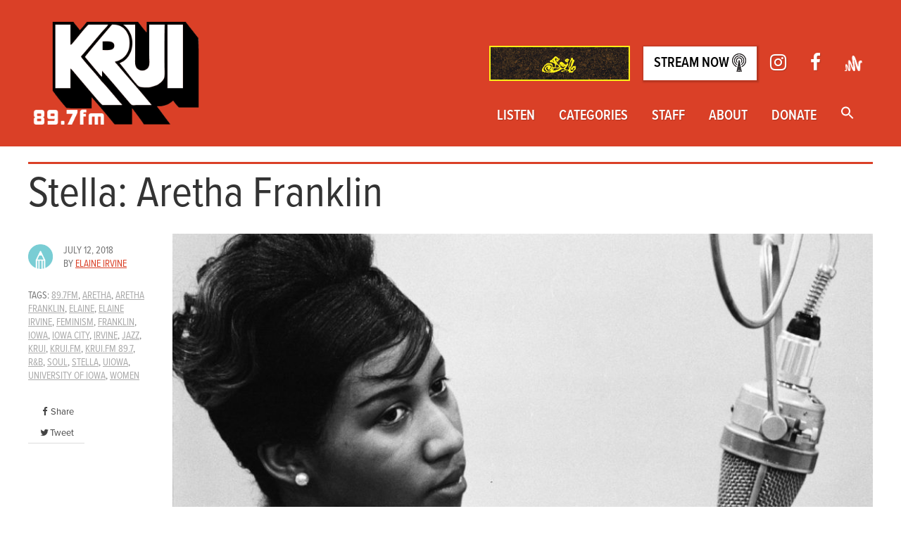

--- FILE ---
content_type: text/html; charset=UTF-8
request_url: https://krui.fm/2018/07/12/stella-aretha-franklin/
body_size: 20843
content:
<!doctype html>
<html lang="en-US">
<head>
<script>(function(w,d,s,l,i){w[l]=w[l]||[];w[l].push({'gtm.start':
new Date().getTime(),event:'gtm.js'});var f=d.getElementsByTagName(s)[0],
j=d.createElement(s),dl=l!='dataLayer'?'&l='+l:'';j.async=true;j.src=
'https://www.googletagmanager.com/gtm.js?id='+i+dl;f.parentNode.insertBefore(j,f);
})(window,document,'script','dataLayer','GTM-K7W3K5P');</script>
<meta charset="utf-8">
<meta http-equiv="x-ua-compatible" content="ie=edge">
<meta name="viewport" content="width=device-width, initial-scale=1">
<link rel="apple-touch-icon" sizes="72x72" href="/apple-touch-icon.png">
<link rel="icon" type="image/png" sizes="32x32" href="/favicon-32x32.png">
<link rel="icon" type="image/png" sizes="16x16" href="/favicon-16x16.png">
<link rel="manifest" href="/site.webmanifest">
<meta name='robots' content='index, follow, max-image-preview:large, max-snippet:-1, max-video-preview:-1'/>
<title>Stella: Aretha Franklin - KRUI Radio</title>
<meta name="description" content="Learn more about the first woman inducted into the Rock &amp; Roll Hall of Fame, Aretha Franklin."/>
<link rel="canonical" href="https://krui.fm/2018/07/12/stella-aretha-franklin/"/>
<meta property="og:locale" content="en_US"/>
<meta property="og:type" content="article"/>
<meta property="og:title" content="Stella: Aretha Franklin - KRUI Radio"/>
<meta property="og:description" content="Learn more about the first woman inducted into the Rock &amp; Roll Hall of Fame, Aretha Franklin."/>
<meta property="og:url" content="https://krui.fm/2018/07/12/stella-aretha-franklin/"/>
<meta property="og:site_name" content="KRUI Radio"/>
<meta property="article:publisher" content="https://www.facebook.com/kruifm/"/>
<meta property="article:published_time" content="2018-07-13T01:14:32+00:00"/>
<meta property="og:image" content="https://krui.fm/wordpress/wp-content/uploads/2018/07/aretha-franklin-mamzelle-swing.jpg"/>
<meta property="og:image:width" content="1206"/>
<meta property="og:image:height" content="800"/>
<meta property="og:image:type" content="image/jpeg"/>
<meta name="author" content="Elaine Irvine"/>
<meta name="twitter:card" content="summary_large_image"/>
<meta name="twitter:creator" content="@krui"/>
<meta name="twitter:site" content="@krui"/>
<meta name="twitter:label1" content="Written by"/>
<meta name="twitter:data1" content="Elaine Irvine"/>
<meta name="twitter:label2" content="Est. reading time"/>
<meta name="twitter:data2" content="6 minutes"/>
<script type="application/ld+json" class="yoast-schema-graph">{"@context":"https://schema.org","@graph":[{"@type":"Article","@id":"https://krui.fm/2018/07/12/stella-aretha-franklin/#article","isPartOf":{"@id":"https://krui.fm/2018/07/12/stella-aretha-franklin/"},"author":{"name":"Elaine Irvine","@id":"https://krui.fm/#/schema/person/9f00bf0c1ec3315b747173cd4aad6bf8"},"headline":"Stella: Aretha Franklin","datePublished":"2018-07-13T01:14:32+00:00","mainEntityOfPage":{"@id":"https://krui.fm/2018/07/12/stella-aretha-franklin/"},"wordCount":1195,"image":{"@id":"https://krui.fm/2018/07/12/stella-aretha-franklin/#primaryimage"},"thumbnailUrl":"https://krui.fm/wordpress/wp-content/uploads/2018/07/aretha-franklin-mamzelle-swing.jpg","keywords":["89.7FM","aretha","aretha franklin","elaine","elaine irvine","Feminism","franklin","Iowa","iowa city","irvine","Jazz","krui","KRUI.FM","krui.fm 89.7","R&amp;B","soul","stella","uiowa","university of iowa","Women"],"articleSection":["Column","Main Feature"],"inLanguage":"en-US"},{"@type":"WebPage","@id":"https://krui.fm/2018/07/12/stella-aretha-franklin/","url":"https://krui.fm/2018/07/12/stella-aretha-franklin/","name":"Stella: Aretha Franklin - KRUI Radio","isPartOf":{"@id":"https://krui.fm/#website"},"primaryImageOfPage":{"@id":"https://krui.fm/2018/07/12/stella-aretha-franklin/#primaryimage"},"image":{"@id":"https://krui.fm/2018/07/12/stella-aretha-franklin/#primaryimage"},"thumbnailUrl":"https://krui.fm/wordpress/wp-content/uploads/2018/07/aretha-franklin-mamzelle-swing.jpg","datePublished":"2018-07-13T01:14:32+00:00","author":{"@id":"https://krui.fm/#/schema/person/9f00bf0c1ec3315b747173cd4aad6bf8"},"description":"Learn more about the first woman inducted into the Rock & Roll Hall of Fame, Aretha Franklin.","breadcrumb":{"@id":"https://krui.fm/2018/07/12/stella-aretha-franklin/#breadcrumb"},"inLanguage":"en-US","potentialAction":[{"@type":"ReadAction","target":["https://krui.fm/2018/07/12/stella-aretha-franklin/"]}]},{"@type":"ImageObject","inLanguage":"en-US","@id":"https://krui.fm/2018/07/12/stella-aretha-franklin/#primaryimage","url":"https://krui.fm/wordpress/wp-content/uploads/2018/07/aretha-franklin-mamzelle-swing.jpg","contentUrl":"https://krui.fm/wordpress/wp-content/uploads/2018/07/aretha-franklin-mamzelle-swing.jpg","width":1206,"height":800},{"@type":"BreadcrumbList","@id":"https://krui.fm/2018/07/12/stella-aretha-franklin/#breadcrumb","itemListElement":[{"@type":"ListItem","position":1,"name":"Home","item":"https://krui.fm/"},{"@type":"ListItem","position":2,"name":"Stella: Aretha Franklin"}]},{"@type":"WebSite","@id":"https://krui.fm/#website","url":"https://krui.fm/","name":"KRUI Radio","description":"Iowa City&#039;s Sound Alternative","potentialAction":[{"@type":"SearchAction","target":{"@type":"EntryPoint","urlTemplate":"https://krui.fm/?s={search_term_string}"},"query-input":{"@type":"PropertyValueSpecification","valueRequired":true,"valueName":"search_term_string"}}],"inLanguage":"en-US"},{"@type":"Person","@id":"https://krui.fm/#/schema/person/9f00bf0c1ec3315b747173cd4aad6bf8","name":"Elaine Irvine","url":"https://krui.fm/author/eirvine/"}]}</script>
<link rel='dns-prefetch' href='//fonts.googleapis.com'/>
<link rel='dns-prefetch' href='//maxcdn.bootstrapcdn.com'/>
<link rel="alternate" title="oEmbed (JSON)" type="application/json+oembed" href="https://krui.fm/wp-json/oembed/1.0/embed?url=https%3A%2F%2Fkrui.fm%2F2018%2F07%2F12%2Fstella-aretha-franklin%2F"/>
<link rel="alternate" title="oEmbed (XML)" type="text/xml+oembed" href="https://krui.fm/wp-json/oembed/1.0/embed?url=https%3A%2F%2Fkrui.fm%2F2018%2F07%2F12%2Fstella-aretha-franklin%2F&#038;format=xml"/>
<style id='wp-img-auto-sizes-contain-inline-css'>img:is([sizes=auto i],[sizes^="auto," i]){contain-intrinsic-size:3000px 1500px}</style>
<link rel="stylesheet" type="text/css" href="//krui.fm/wordpress/wp-content/cache/wpfc-minified/9hbsqora/c3w3r.css" media="all"/>
<style id='wp-emoji-styles-inline-css'>img.wp-smiley, img.emoji{display:inline !important;border:none !important;box-shadow:none !important;height:1em !important;width:1em !important;margin:0 0.07em !important;vertical-align:-0.1em !important;background:none !important;padding:0 !important;}</style>
<link rel="stylesheet" type="text/css" href="//krui.fm/wordpress/wp-content/cache/wpfc-minified/kkx541yv/2t0tl.css" media="all"/>
<style id='global-styles-inline-css'>:root{--wp--preset--aspect-ratio--square:1;--wp--preset--aspect-ratio--4-3:4/3;--wp--preset--aspect-ratio--3-4:3/4;--wp--preset--aspect-ratio--3-2:3/2;--wp--preset--aspect-ratio--2-3:2/3;--wp--preset--aspect-ratio--16-9:16/9;--wp--preset--aspect-ratio--9-16:9/16;--wp--preset--color--black:#000000;--wp--preset--color--cyan-bluish-gray:#abb8c3;--wp--preset--color--white:#ffffff;--wp--preset--color--pale-pink:#f78da7;--wp--preset--color--vivid-red:#cf2e2e;--wp--preset--color--luminous-vivid-orange:#ff6900;--wp--preset--color--luminous-vivid-amber:#fcb900;--wp--preset--color--light-green-cyan:#7bdcb5;--wp--preset--color--vivid-green-cyan:#00d084;--wp--preset--color--pale-cyan-blue:#8ed1fc;--wp--preset--color--vivid-cyan-blue:#0693e3;--wp--preset--color--vivid-purple:#9b51e0;--wp--preset--gradient--vivid-cyan-blue-to-vivid-purple:linear-gradient(135deg,rgb(6,147,227) 0%,rgb(155,81,224) 100%);--wp--preset--gradient--light-green-cyan-to-vivid-green-cyan:linear-gradient(135deg,rgb(122,220,180) 0%,rgb(0,208,130) 100%);--wp--preset--gradient--luminous-vivid-amber-to-luminous-vivid-orange:linear-gradient(135deg,rgb(252,185,0) 0%,rgb(255,105,0) 100%);--wp--preset--gradient--luminous-vivid-orange-to-vivid-red:linear-gradient(135deg,rgb(255,105,0) 0%,rgb(207,46,46) 100%);--wp--preset--gradient--very-light-gray-to-cyan-bluish-gray:linear-gradient(135deg,rgb(238,238,238) 0%,rgb(169,184,195) 100%);--wp--preset--gradient--cool-to-warm-spectrum:linear-gradient(135deg,rgb(74,234,220) 0%,rgb(151,120,209) 20%,rgb(207,42,186) 40%,rgb(238,44,130) 60%,rgb(251,105,98) 80%,rgb(254,248,76) 100%);--wp--preset--gradient--blush-light-purple:linear-gradient(135deg,rgb(255,206,236) 0%,rgb(152,150,240) 100%);--wp--preset--gradient--blush-bordeaux:linear-gradient(135deg,rgb(254,205,165) 0%,rgb(254,45,45) 50%,rgb(107,0,62) 100%);--wp--preset--gradient--luminous-dusk:linear-gradient(135deg,rgb(255,203,112) 0%,rgb(199,81,192) 50%,rgb(65,88,208) 100%);--wp--preset--gradient--pale-ocean:linear-gradient(135deg,rgb(255,245,203) 0%,rgb(182,227,212) 50%,rgb(51,167,181) 100%);--wp--preset--gradient--electric-grass:linear-gradient(135deg,rgb(202,248,128) 0%,rgb(113,206,126) 100%);--wp--preset--gradient--midnight:linear-gradient(135deg,rgb(2,3,129) 0%,rgb(40,116,252) 100%);--wp--preset--font-size--small:13px;--wp--preset--font-size--medium:20px;--wp--preset--font-size--large:36px;--wp--preset--font-size--x-large:42px;--wp--preset--spacing--20:0.44rem;--wp--preset--spacing--30:0.67rem;--wp--preset--spacing--40:1rem;--wp--preset--spacing--50:1.5rem;--wp--preset--spacing--60:2.25rem;--wp--preset--spacing--70:3.38rem;--wp--preset--spacing--80:5.06rem;--wp--preset--shadow--natural:6px 6px 9px rgba(0, 0, 0, 0.2);--wp--preset--shadow--deep:12px 12px 50px rgba(0, 0, 0, 0.4);--wp--preset--shadow--sharp:6px 6px 0px rgba(0, 0, 0, 0.2);--wp--preset--shadow--outlined:6px 6px 0px -3px rgb(255, 255, 255), 6px 6px rgb(0, 0, 0);--wp--preset--shadow--crisp:6px 6px 0px rgb(0, 0, 0);}:where(.is-layout-flex){gap:0.5em;}:where(.is-layout-grid){gap:0.5em;}
body .is-layout-flex{display:flex;}
.is-layout-flex{flex-wrap:wrap;align-items:center;}
.is-layout-flex > :is(*, div){margin:0;}
body .is-layout-grid{display:grid;}
.is-layout-grid > :is(*, div){margin:0;}:where(.wp-block-columns.is-layout-flex){gap:2em;}:where(.wp-block-columns.is-layout-grid){gap:2em;}:where(.wp-block-post-template.is-layout-flex){gap:1.25em;}:where(.wp-block-post-template.is-layout-grid){gap:1.25em;}
.has-black-color{color:var(--wp--preset--color--black) !important;}
.has-cyan-bluish-gray-color{color:var(--wp--preset--color--cyan-bluish-gray) !important;}
.has-white-color{color:var(--wp--preset--color--white) !important;}
.has-pale-pink-color{color:var(--wp--preset--color--pale-pink) !important;}
.has-vivid-red-color{color:var(--wp--preset--color--vivid-red) !important;}
.has-luminous-vivid-orange-color{color:var(--wp--preset--color--luminous-vivid-orange) !important;}
.has-luminous-vivid-amber-color{color:var(--wp--preset--color--luminous-vivid-amber) !important;}
.has-light-green-cyan-color{color:var(--wp--preset--color--light-green-cyan) !important;}
.has-vivid-green-cyan-color{color:var(--wp--preset--color--vivid-green-cyan) !important;}
.has-pale-cyan-blue-color{color:var(--wp--preset--color--pale-cyan-blue) !important;}
.has-vivid-cyan-blue-color{color:var(--wp--preset--color--vivid-cyan-blue) !important;}
.has-vivid-purple-color{color:var(--wp--preset--color--vivid-purple) !important;}
.has-black-background-color{background-color:var(--wp--preset--color--black) !important;}
.has-cyan-bluish-gray-background-color{background-color:var(--wp--preset--color--cyan-bluish-gray) !important;}
.has-white-background-color{background-color:var(--wp--preset--color--white) !important;}
.has-pale-pink-background-color{background-color:var(--wp--preset--color--pale-pink) !important;}
.has-vivid-red-background-color{background-color:var(--wp--preset--color--vivid-red) !important;}
.has-luminous-vivid-orange-background-color{background-color:var(--wp--preset--color--luminous-vivid-orange) !important;}
.has-luminous-vivid-amber-background-color{background-color:var(--wp--preset--color--luminous-vivid-amber) !important;}
.has-light-green-cyan-background-color{background-color:var(--wp--preset--color--light-green-cyan) !important;}
.has-vivid-green-cyan-background-color{background-color:var(--wp--preset--color--vivid-green-cyan) !important;}
.has-pale-cyan-blue-background-color{background-color:var(--wp--preset--color--pale-cyan-blue) !important;}
.has-vivid-cyan-blue-background-color{background-color:var(--wp--preset--color--vivid-cyan-blue) !important;}
.has-vivid-purple-background-color{background-color:var(--wp--preset--color--vivid-purple) !important;}
.has-black-border-color{border-color:var(--wp--preset--color--black) !important;}
.has-cyan-bluish-gray-border-color{border-color:var(--wp--preset--color--cyan-bluish-gray) !important;}
.has-white-border-color{border-color:var(--wp--preset--color--white) !important;}
.has-pale-pink-border-color{border-color:var(--wp--preset--color--pale-pink) !important;}
.has-vivid-red-border-color{border-color:var(--wp--preset--color--vivid-red) !important;}
.has-luminous-vivid-orange-border-color{border-color:var(--wp--preset--color--luminous-vivid-orange) !important;}
.has-luminous-vivid-amber-border-color{border-color:var(--wp--preset--color--luminous-vivid-amber) !important;}
.has-light-green-cyan-border-color{border-color:var(--wp--preset--color--light-green-cyan) !important;}
.has-vivid-green-cyan-border-color{border-color:var(--wp--preset--color--vivid-green-cyan) !important;}
.has-pale-cyan-blue-border-color{border-color:var(--wp--preset--color--pale-cyan-blue) !important;}
.has-vivid-cyan-blue-border-color{border-color:var(--wp--preset--color--vivid-cyan-blue) !important;}
.has-vivid-purple-border-color{border-color:var(--wp--preset--color--vivid-purple) !important;}
.has-vivid-cyan-blue-to-vivid-purple-gradient-background{background:var(--wp--preset--gradient--vivid-cyan-blue-to-vivid-purple) !important;}
.has-light-green-cyan-to-vivid-green-cyan-gradient-background{background:var(--wp--preset--gradient--light-green-cyan-to-vivid-green-cyan) !important;}
.has-luminous-vivid-amber-to-luminous-vivid-orange-gradient-background{background:var(--wp--preset--gradient--luminous-vivid-amber-to-luminous-vivid-orange) !important;}
.has-luminous-vivid-orange-to-vivid-red-gradient-background{background:var(--wp--preset--gradient--luminous-vivid-orange-to-vivid-red) !important;}
.has-very-light-gray-to-cyan-bluish-gray-gradient-background{background:var(--wp--preset--gradient--very-light-gray-to-cyan-bluish-gray) !important;}
.has-cool-to-warm-spectrum-gradient-background{background:var(--wp--preset--gradient--cool-to-warm-spectrum) !important;}
.has-blush-light-purple-gradient-background{background:var(--wp--preset--gradient--blush-light-purple) !important;}
.has-blush-bordeaux-gradient-background{background:var(--wp--preset--gradient--blush-bordeaux) !important;}
.has-luminous-dusk-gradient-background{background:var(--wp--preset--gradient--luminous-dusk) !important;}
.has-pale-ocean-gradient-background{background:var(--wp--preset--gradient--pale-ocean) !important;}
.has-electric-grass-gradient-background{background:var(--wp--preset--gradient--electric-grass) !important;}
.has-midnight-gradient-background{background:var(--wp--preset--gradient--midnight) !important;}
.has-small-font-size{font-size:var(--wp--preset--font-size--small) !important;}
.has-medium-font-size{font-size:var(--wp--preset--font-size--medium) !important;}
.has-large-font-size{font-size:var(--wp--preset--font-size--large) !important;}
.has-x-large-font-size{font-size:var(--wp--preset--font-size--x-large) !important;}</style>
<style id='classic-theme-styles-inline-css'>.wp-block-button__link{color:#fff;background-color:#32373c;border-radius:9999px;box-shadow:none;text-decoration:none;padding:calc(.667em + 2px) calc(1.333em + 2px);font-size:1.125em}
.wp-block-file__button{background:#32373c;color:#fff;text-decoration:none}</style>
<link rel="stylesheet" type="text/css" href="//krui.fm/wordpress/wp-content/cache/wpfc-minified/95dsfvvu/27qpk.css" media="all"/>
<link crossorigin="anonymous" rel='stylesheet' id='timetable_font_lato-css' href='//fonts.googleapis.com/css?family=Lato%3A400%2C700&#038;ver=6.9' type='text/css' media='all'/>
<link rel="stylesheet" type="text/css" href="//krui.fm/wordpress/wp-content/cache/wpfc-minified/2e4eh2qm/c4kh1.css" media="all"/>
<link crossorigin="anonymous" rel='stylesheet' id='sb-font-awesome-css' href='https://maxcdn.bootstrapcdn.com/font-awesome/4.7.0/css/font-awesome.min.css?ver=6.9' type='text/css' media='all'/>
<link rel="stylesheet" type="text/css" href="//krui.fm/wordpress/wp-content/cache/wpfc-minified/l8jsyjtj/2t0t7.css" media="all"/>
<script src='//krui.fm/wordpress/wp-content/cache/wpfc-minified/2qarlmv4/aony.js'></script>
<link rel="https://api.w.org/" href="https://krui.fm/wp-json/"/><link rel="alternate" title="JSON" type="application/json" href="https://krui.fm/wp-json/wp/v2/posts/42359"/><link rel="EditURI" type="application/rsd+xml" title="RSD" href="https://krui.fm/wordpress/xmlrpc.php?rsd"/>
<meta name="generator" content="WordPress 6.9"/>
<link rel='shortlink' href='https://krui.fm/?p=42359'/>
<meta name="framework" content="Alkivia Framework 0.8"/>
<style>.mejs-container:has(.plyr){height:auto;background:transparent}
.mejs-container:has(.plyr) .mejs-controls{display:none}
.h5ap_all{--shadow-color:197deg 32% 65%;border-radius:6px;box-shadow:0px 0px 9.6px hsl(var(--shadow-color)/.36), 0 1.7px 1.9px 0px hsl(var(--shadow-color)/.36), 0 4.3px 1.8px -1.7px hsl(var(--shadow-color)/.36), -0.1px 10.6px 11.9px -2.5px hsl(var(--shadow-color)/.36);margin:16px auto;}
.h5ap_single_button{height:50;}</style>
<style>span.h5ap_single_button{display:inline-flex;justify-content:center;align-items:center;}
.h5ap_single_button span{line-height:0;}
span#h5ap_single_button span svg{cursor:pointer;}
#skin_default .plyr__control,
#skin_default .plyr__time{color:#4f5b5f}
#skin_default .plyr__control:hover{background:#1aafff;color:#f5f5f5}
#skin_default .plyr__controls{background:#f5f5f5}
#skin_default .plyr__controls__item input{color:#1aafff}
.plyr{--plyr-color-main:#4f5b5f}</style>
<script>window._wp_rp_static_base_url='https://rp.zemanta.com/static/';
window._wp_rp_wp_ajax_url="https://krui.fm/wordpress/wp-admin/admin-ajax.php";
window._wp_rp_plugin_version='3.6.1';
window._wp_rp_post_id='42359';
window._wp_rp_num_rel_posts='3';
window._wp_rp_thumbnails=true;
window._wp_rp_post_title='Stella%3A+Aretha+Franklin';
window._wp_rp_post_tags=['soul', 'jazz', 'aretha+franklin', 'uiowa', 'krui.fm', 'iowa', 'elaine+irvine', 'women', 'r%26amp%3Bb', 'irvine', 'franklin', 'aretha', 'stella', 'krui', 'elaine', 'university+of+iowa', 'krui.fm+89.7', 'iowa+city', 'feminism', '89.7fm', 'column', 'main+feature', 'women', 'empow', 'feminist', 'playlist', 'stella', 'transport', 'franklin', 'aretha', 'men', 'transgend', 'a', 'column', 'life', 'spotifi', 'artist'];</script>
<link rel="amphtml" href="https://krui.fm/2018/07/12/stella-aretha-franklin/amp/"><style>.heading{width:10sec;}</style>		<style id="wp-custom-css">.post-meta-container a, .entry-content a{text-decoration:underline;}</style>
<style media="screen">.is-menu path.search-icon-path{fill:#ffffff;}
body .popup-search-close:after, body .search-close:after{border-color:#ffffff;}
body .popup-search-close:before, body .search-close:before{border-color:#ffffff;}</style><script src="https://use.typekit.net/mxa8igh.js"></script> <script>try{Typekit.load();}catch(e){}</script>
</head>
<body class="wp-singular post-template-default single single-post postid-42359 single-format-standard wp-theme-krui-main krui-main stella-aretha-franklin" data-burst_id="42359" data-burst_type="post">
<div id="fb-root"></div><script async defer crossorigin="anonymous" src="https://connect.facebook.net/en_US/sdk.js#xfbml=1&version=v12.0&appId=127918570561161&autoLogAppEvents=1" nonce="k2FC4PFY"></script>
<div class="menu-2016-container"><ul id="menu-2016" class="cd-primary-nav"><li id="menu-item-32168" class="menu-item menu-item-type-post_type menu-item-object-page menu-item-32168"><a href="https://krui.fm/listen/">Listen</a></li>
<li id="menu-item-52928" class="menu-item menu-item-type-post_type menu-item-object-page menu-item-52928"><a href="https://krui.fm/categories/">Categories</a></li>
<li id="menu-item-46599" class="menu-item menu-item-type-post_type menu-item-object-page menu-item-46599"><a href="https://krui.fm/about/fall-2020/">Staff</a></li>
<li id="menu-item-32255" class="menu-item menu-item-type-post_type menu-item-object-page menu-item-32255"><a href="https://krui.fm/about/">About</a></li>
<li id="menu-item-51531" class="menu-item menu-item-type-post_type menu-item-object-page menu-item-51531"><a href="https://krui.fm/donate/">Donate</a></li>
<li class="astm-search-menu is-menu full-width-menu menu-item"><a href="#" role="button" aria-label="Search Icon Link"><svg width="20" height="20" class="search-icon" role="img" viewBox="2 9 20 5" focusable="false" aria-label="Search">
<path class="search-icon-path" d="M15.5 14h-.79l-.28-.27C15.41 12.59 16 11.11 16 9.5 16 5.91 13.09 3 9.5 3S3 5.91 3 9.5 5.91 16 9.5 16c1.61 0 3.09-.59 4.23-1.57l.27.28v.79l5 4.99L20.49 19l-4.99-5zm-6 0C7.01 14 5 11.99 5 9.5S7.01 5 9.5 5 14 7.01 14 9.5 11.99 14 9.5 14z"></path></svg></a><form  class="is-search-form is-form-style is-form-style-3 is-form-id-0 " action="https://krui.fm/" method="get" role="search" ><label for="is-search-input-0"><span class="is-screen-reader-text">Search for:</span><input  type="search" id="is-search-input-0" name="s" value="" class="is-search-input" placeholder="Search here..." autocomplete=off /></label><button type="submit" class="is-search-submit"><span class="is-screen-reader-text">Search Button</span><span class="is-search-icon"><svg focusable="false" aria-label="Search" xmlns="http://www.w3.org/2000/svg" viewBox="0 0 24 24" width="24px"><path d="M15.5 14h-.79l-.28-.27C15.41 12.59 16 11.11 16 9.5 16 5.91 13.09 3 9.5 3S3 5.91 3 9.5 5.91 16 9.5 16c1.61 0 3.09-.59 4.23-1.57l.27.28v.79l5 4.99L20.49 19l-4.99-5zm-6 0C7.01 14 5 11.99 5 9.5S7.01 5 9.5 5 14 7.01 14 9.5 11.99 14 9.5 14z"></path></svg></span></button></form><div class="search-close"></div></li></ul></div></nav>
<header class="main-header">
<div class="container">
<div class="cd-header" role="banner"> <a class="cd-primary-nav-trigger" href="#0"> <span class="cd-menu-text">Menu</span><span class="cd-menu-icon"></span> </a></div><a href="https://krui897.bandcamp.com/album/soil-a-krui-compilation" class="stream-link-mobile btn" style="background-color: transparent;"> <img alt="Soil Compilation" role="presentation" src="https://f4.bcbits.com/img/a2516095019_16.jpg" style="height:6vh;width:6vh;"></a>
<div class="clearfix">
<a class="logo big-logo" href="https://krui.fm/">
<img src="https://krui.fm/wordpress/wp-content/themes/krui-main/dist/images/blacklogo.png" srcset="https://krui.fm/wordpress/wp-content/themes/krui-main/dist/images/blacklogo.png" alt="KRUI 89.7 fm"/>
</a>
<nav role="navigation" class="nav-wrapper no-print" aria-label="Main menu">
<ul class="sec-nav">
<li>
<a href="https://krui897.bandcamp.com/album/soil-a-krui-compilation" target="_blank">
<img alt="" role="presentation" src="https://f4.bcbits.com/img/0039290403_100.png" style="height:50px;width:auto;max-height:100px;max-width:200px;overflow:hidden; border:2px solid #FAED19;"/>
<span class="sr-only">Soil Compilation</span>
</a>
</li>
<li><a href="http://krui.student-services.uiowa.edu:8000/listen" target="_blank" rel="noopener" class="stream-link">Stream Now <img alt="" role="presentation" src="https://krui.fm/wordpress/wp-content/themes/krui-main/dist/images/tower.png" class="tower-icon"/></a></li>
<li><a href="https://www.instagram.com/krui89.7fm/" target="_blank"><span role="presentation" aria-hidden="true" class="fa fa-lg fa-instagram"></span><span class="sr-only">Instagram</span></a></li>
<li><a href="https://www.facebook.com/kruifm/" target="_blank"><span role="presentation" aria-hidden="true" class="fa fa-lg fa-facebook"></span><span class="sr-only">Facebook</span></a></li>
<li><a href="https://anchor.fm/krui" target="_blank"><img class="anchor-logo" src="https://krui.fm/wordpress/wp-content/themes/krui-main/dist/images/anchor-icon.png" alt="anchor.fm logo" width="425" height="387"/></a></li>
</ul>
<div class="menu-2016-container"><ul id="menu-2017" class="main-nav"><li class="menu-item menu-item-type-post_type menu-item-object-page menu-item-has-children menu-item-32168"><a href="https://krui.fm/listen/">Listen</a>
<ul class="sub-menu">
<li id="menu-item-32181" class="menu-item menu-item-type-post_type menu-item-object-page menu-item-32181"><a href="https://krui.fm/89-7fm/schedule/">Programming Schedule</a></li>
<li id="menu-item-53536" class="menu-item menu-item-type-custom menu-item-object-custom menu-item-53536"><a href="https://www.youtube.com/@kruistudio">The Lab Livestreams</a></li>
<li id="menu-item-50333" class="menu-item menu-item-type-custom menu-item-object-custom menu-item-50333"><a href="https://anchor.fm/krui">Podcast Archive</a></li>
<li id="menu-item-48103" class="menu-item menu-item-type-custom menu-item-object-custom menu-item-48103"><a href="https://mixlr.com/kruifm/">Sports Broadcasting</a></li>
<li id="menu-item-32173" class="menu-item menu-item-type-post_type menu-item-object-page menu-item-32173"><a href="https://krui.fm/music-page/in-studio-archive/">In-Studio Archive</a></li>
</ul>
</li>
<li class="menu-item menu-item-type-post_type menu-item-object-page menu-item-has-children menu-item-52928"><a href="https://krui.fm/categories/">Categories</a>
<ul class="sub-menu">
<li id="menu-item-48099" class="menu-item menu-item-type-taxonomy menu-item-object-category current-post-ancestor menu-item-48099"><a href="https://krui.fm/category/music/">Music</a></li>
<li id="menu-item-32174" class="menu-item menu-item-type-taxonomy menu-item-object-category menu-item-32174"><a href="https://krui.fm/category/news/">News</a></li>
<li id="menu-item-32177" class="menu-item menu-item-type-taxonomy menu-item-object-category menu-item-32177"><a href="https://krui.fm/category/sports/">Sports</a></li>
<li id="menu-item-52931" class="menu-item menu-item-type-taxonomy menu-item-object-category menu-item-52931"><a href="https://krui.fm/category/film/">Film</a></li>
</ul>
</li>
<li class="menu-item menu-item-type-post_type menu-item-object-page menu-item-has-children menu-item-46599"><a href="https://krui.fm/about/fall-2020/">Staff</a>
<ul class="sub-menu">
<li id="menu-item-48115" class="menu-item menu-item-type-post_type menu-item-object-page menu-item-48115"><a href="https://krui.fm/resources/">Join KRUI: 2025-26 Applications</a></li>
<li id="menu-item-56388" class="menu-item menu-item-type-post_type menu-item-object-page menu-item-56388"><a href="https://krui.fm/staff-discord/">KRUI Discord</a></li>
<li id="menu-item-47118" class="menu-item menu-item-type-post_type menu-item-object-page menu-item-47118"><a href="https://krui.fm/music-page/album-notes/">DJ Tools</a></li>
</ul>
</li>
<li class="menu-item menu-item-type-post_type menu-item-object-page menu-item-has-children menu-item-32255"><a href="https://krui.fm/about/">About</a>
<ul class="sub-menu">
<li id="menu-item-32189" class="menu-item menu-item-type-post_type menu-item-object-page menu-item-32189"><a href="https://krui.fm/about/meet-the-directors/">Meet the 2025-26 Directors</a></li>
<li id="menu-item-32183" class="menu-item menu-item-type-post_type menu-item-object-page menu-item-32183"><a href="https://krui.fm/about/contact/">Contact</a></li>
<li id="menu-item-32184" class="menu-item menu-item-type-post_type menu-item-object-page menu-item-32184"><a href="https://krui.fm/about/find-us/">Find the Station</a></li>
<li id="menu-item-32187" class="menu-item menu-item-type-post_type menu-item-object-page menu-item-32187"><a href="https://krui.fm/about/history/">History</a></li>
<li id="menu-item-32340" class="menu-item menu-item-type-post_type menu-item-object-page menu-item-32340"><a href="https://krui.fm/about/music/">Get your music played on KRUI</a></li>
</ul>
</li>
<li class="menu-item menu-item-type-post_type menu-item-object-page menu-item-51531"><a href="https://krui.fm/donate/">Donate</a></li>
<li class="astm-search-menu is-menu full-width-menu menu-item"><a href="#" role="button" aria-label="Search Icon Link"><svg width="20" height="20" class="search-icon" role="img" viewBox="2 9 20 5" focusable="false" aria-label="Search">
<path class="search-icon-path" d="M15.5 14h-.79l-.28-.27C15.41 12.59 16 11.11 16 9.5 16 5.91 13.09 3 9.5 3S3 5.91 3 9.5 5.91 16 9.5 16c1.61 0 3.09-.59 4.23-1.57l.27.28v.79l5 4.99L20.49 19l-4.99-5zm-6 0C7.01 14 5 11.99 5 9.5S7.01 5 9.5 5 14 7.01 14 9.5 11.99 14 9.5 14z"></path></svg></a><form  class="is-search-form is-form-style is-form-style-3 is-form-id-0 " action="https://krui.fm/" method="get" role="search" ><label for="is-search-input-0"><span class="is-screen-reader-text">Search for:</span><input  type="search" id="is-search-input-0" name="s" value="" class="is-search-input" placeholder="Search here..." autocomplete=off /></label><button type="submit" class="is-search-submit"><span class="is-screen-reader-text">Search Button</span><span class="is-search-icon"><svg focusable="false" aria-label="Search" xmlns="http://www.w3.org/2000/svg" viewBox="0 0 24 24" width="24px"><path d="M15.5 14h-.79l-.28-.27C15.41 12.59 16 11.11 16 9.5 16 5.91 13.09 3 9.5 3S3 5.91 3 9.5 5.91 16 9.5 16c1.61 0 3.09-.59 4.23-1.57l.27.28v.79l5 4.99L20.49 19l-4.99-5zm-6 0C7.01 14 5 11.99 5 9.5S7.01 5 9.5 5 14 7.01 14 9.5 11.99 14 9.5 14z"></path></svg></span></button></form><div class="search-close"></div></li></ul></div></nav></div></div></header>
<div class="wrap container" role="document">
<div class="content row">
<main class="main">
<article class="post-42359 post type-post status-publish format-standard has-post-thumbnail hentry category-krui-column category-main-feature tag-89-7fm tag-aretha tag-aretha-franklin tag-elaine tag-elaine-irvine tag-feminism tag-franklin tag-iowa tag-iowa-city tag-irvine tag-jazz tag-krui tag-krui-fm tag-krui-fm-89-7 tag-rb tag-soul tag-stella tag-uiowa tag-university-of-iowa tag-women">
<div class="row">
<div class="col-lg-12"> <header><h1 class="entry-title">Stella: Aretha Franklin</h1> </header></div></div><div class="row">
<div class="col-lg-2">
<div class="post-meta-container">
<div class="post-meta"><div class="cat-icon-container"><img src="https://krui.fm/wordpress/wp-content/themes/krui-main/dist/images/online-content-icon.png" class="cat-icon" alt="Columns"/><div class="clearfix"></div></div><time class="updated" datetime="2018-07-13T01:14:32+00:00">July 12, 2018</time>
<p class="byline author vcard">By <a href="https://krui.fm/author/eirvine/" rel="author" class="fn">Elaine Irvine</a></p></div><p class="tags hidden-xs">Tags: <a href="https://krui.fm/tag/89-7fm/" rel="tag">89.7FM</a>, <a href="https://krui.fm/tag/aretha/" rel="tag">aretha</a>, <a href="https://krui.fm/tag/aretha-franklin/" rel="tag">aretha franklin</a>, <a href="https://krui.fm/tag/elaine/" rel="tag">elaine</a>, <a href="https://krui.fm/tag/elaine-irvine/" rel="tag">elaine irvine</a>, <a href="https://krui.fm/tag/feminism/" rel="tag">Feminism</a>, <a href="https://krui.fm/tag/franklin/" rel="tag">franklin</a>, <a href="https://krui.fm/tag/iowa/" rel="tag">Iowa</a>, <a href="https://krui.fm/tag/iowa-city/" rel="tag">iowa city</a>, <a href="https://krui.fm/tag/irvine/" rel="tag">irvine</a>, <a href="https://krui.fm/tag/jazz/" rel="tag">Jazz</a>, <a href="https://krui.fm/tag/krui/" rel="tag">krui</a>, <a href="https://krui.fm/tag/krui-fm/" rel="tag">KRUI.FM</a>, <a href="https://krui.fm/tag/krui-fm-89-7/" rel="tag">krui.fm 89.7</a>, <a href="https://krui.fm/tag/rb/" rel="tag">R&amp;B</a>, <a href="https://krui.fm/tag/soul/" rel="tag">soul</a>, <a href="https://krui.fm/tag/stella/" rel="tag">stella</a>, <a href="https://krui.fm/tag/uiowa/" rel="tag">uiowa</a>, <a href="https://krui.fm/tag/university-of-iowa/" rel="tag">university of iowa</a>, <a href="https://krui.fm/tag/women/" rel="tag">Women</a></p></div><div class="article-social-container-main hidden-print krui-sticky">
<ul class="article-social text-center">
<li><a href="javascript:window.open('http://www.facebook.com/sharer/sharer.php?u=https://krui.fm/2018/07/12/stella-aretha-franklin/','_blank','width=400,height=500');void(0);" title="Share on Facebook">
<span class="fa fa-fw fa-facebook"></span>Share</a></li>
<li><a href="https://twitter.com/intent/tweet?text=https://krui.fm/2018/07/12/stella-aretha-franklin/" title="Share on Twitter" target="_blank">
<span class="fa fa-fw fa-twitter"></span>Tweet</a></li>
</ul></div></div><div class="col-lg-10">
<img width="640" height="360" src="https://krui.fm/wordpress/wp-content/uploads/2018/07/aretha-franklin-mamzelle-swing-960x540.jpg" class="img-responsive main-image wp-post-image" alt="" decoding="async" fetchpriority="high"/>
<div class="row">
<div class="col-sm-8">
<div class="entry-content">
<p><span style="font-weight: 400;">Hello, friends!</span></p>
<p><span style="font-weight: 400;">This is the first installment of what I’m choosing to call the next chapter of my column, “Stella”. Every other week, I will be highlighting a new incredible woman, genderqueer, or non-binary artist. “Stella” became my goal when I noticed these voices weren’t showing up on my playlists; neither the playlists I’ve created for myself or those made for me by Spotify every day.</span></p>
<p><span style="font-weight: 400;">As a die hard feminist this was upsetting, but it was even more embarrassing. Men were the default, even for someone who finds a deeply rooted connection with women. The more I put effort into choosing female artists, the more I realized just how much I’d been missing out on. This was empowering. I have to make this stretch further than just me.</span></p>
<blockquote><p>&#8220;Music does a lot of things for a lot of people. It&#8217;s transporting, for sure. It can take you right back, years back, to the very moment certain things happened in your life. It&#8217;s uplifting, it&#8217;s encouraging, it&#8217;s strengthening.&#8221; &#8211; Aretha Franklin</p></blockquote>
<p><span style="font-weight: 400;">Equality on the airwaves doesn’t come with just choosing cis women. This is why I’m also going to be highlighting transgender women and genderqueer or non-binary people. These groups are far too often ignored, and while cis women aren’t the default, we have the privilege of </span><i><span style="font-weight: 400;">always </span></i><span style="font-weight: 400;">being a part of the conversation.</span></p>
<p><span style="font-weight: 400;">Every other week, “Stella” will be published on krui.fm. Each week there is a “Stella” published, I will be hosting a radio show on KRUI 89.7fm from 7pm-8pm highlighting the artist I have written about. If there wasn’t an article that week, I’ll still be on their air playing only music women, genderqueer, and non-binary folks. Please tune in or listen by streaming on our website! </span></p>
<p><span style="font-weight: 400;">Today’s article will be about one of the all-time most influential women in the entire music industry: Aretha Franklin. She redefined R&amp;B, jazz and gospel music throughout her life.</span></p>
<figure id="attachment_42381" aria-describedby="caption-attachment-42381" style="width: 602px" class="wp-caption aligncenter"><img decoding="async" class="wp-image-42381" src="http://krui.fm/wordpress/wp-content/uploads/2018/07/aretha-franklin-rolling-stone-300x169.jpg" alt="" width="602" height="339" srcset="https://krui.fm/wordpress/wp-content/uploads/2018/07/aretha-franklin-rolling-stone-300x169.jpg 300w, https://krui.fm/wordpress/wp-content/uploads/2018/07/aretha-franklin-rolling-stone-768x433.jpg 768w, https://krui.fm/wordpress/wp-content/uploads/2018/07/aretha-franklin-rolling-stone.jpg 878w" sizes="(max-width: 602px) 100vw, 602px"/><figcaption id="caption-attachment-42381" class="wp-caption-text">Aretha Franklin (Via: Rolling Stone)</figcaption></figure>
<p><span style="font-weight: 400;">Born in 1942, Franklin was born in Memphis, but relocated to Detroit by the time she was five. Though her mother died when she was young, her father was supportive of her singing career, acting as her manager. </span></p>
<p><span style="font-weight: 400;">Franklin released her first album, “Songs of Faith”, when she was 14 years old. She signed with Columbia Records when she was 18, and released her single “Today I Sing the Blues”. It got her to the top ten of the Billboard Hot Rhythm &amp; Blues Sellers chart. </span></p>
<p><span style="font-weight: 400;">One year later, in 1961, she peaked at number seven on the Billboard R&amp;B chart with “Won’t Be Long” and was in the Top 40 with “Rock-a-Bye Your Baby With a Dixie Melody”. Through the mid-60s, Franklin was quickly gaining momentum, releasing seven more albums and regularly appearing on Billboard charts before 1967. Then she would skyrocket.</span></p>
<p><span style="font-weight: 400;">After signing to Atlantic Records, Franklin recorded her first top ten single on the Billboard Hot 100, “I Never Loved a Man (The Way I Love You)”. Shortly afterward, she recorded her signature song, an upbeat cover of Otis Redding’s “Respect”. This song was later deemed a feminist and civil rights anthem.</span></p>
<figure id="attachment_42379" aria-describedby="caption-attachment-42379" style="width: 591px" class="wp-caption aligncenter"><img decoding="async" class="wp-image-42379" src="http://krui.fm/wordpress/wp-content/uploads/2018/07/aretha-franklin-biography-com-300x169.jpg" alt="" width="591" height="333" srcset="https://krui.fm/wordpress/wp-content/uploads/2018/07/aretha-franklin-biography-com-300x169.jpg 300w, https://krui.fm/wordpress/wp-content/uploads/2018/07/aretha-franklin-biography-com-960x540.jpg 960w, https://krui.fm/wordpress/wp-content/uploads/2018/07/aretha-franklin-biography-com-768x432.jpg 768w, https://krui.fm/wordpress/wp-content/uploads/2018/07/aretha-franklin-biography-com-1024x576.jpg 1024w, https://krui.fm/wordpress/wp-content/uploads/2018/07/aretha-franklin-biography-com.jpg 1200w" sizes="(max-width: 591px) 100vw, 591px"/><figcaption id="caption-attachment-42379" class="wp-caption-text">Aretha Franklin (via: biography.com</figcaption></figure>
<p><span style="font-weight: 400;">She recorded one of my favorite songs, covered by many artists, “(You Make Me Feel Like A) Natural Woman”, on her debut album with Atlantic, “I Never Loved a Man the Way I Love You”. This album was her first to go gold and also had another one of my favorite songs of hers, “Do Right Woman, Do Right Man”. </span></p>
<p><span style="font-weight: 400;">During the early 70s, she released the single “Spanish Harlem” and one of her most famous albums, “Young, Gifted &amp; Black”. “Day Dreaming” and her cover of “I’ve Been Loving You Too Long” were featured on this album. She also went back to her roots in gospel with the album“Amazing Grace” and recorded the most lovely rendition of the titular track. </span></p>
<p><span style="font-weight: 400;">Throughout the 70s, Franklin’s albums started to dip in sales and on the charts. Even with this bad luck, she still topped the R&amp;B chart with “Something He Can Feel”. </span></p>
<p><span style="font-weight: 400;">In the later years of her career there was a clear stylistic shift in Franklin’s music. She released her first platinum album “Who’s Zoomin’ Who?” and recorded “I Knew You Were Waiting for Me” with George Michael. She also released a song produced by the incredible Lauryn Hill titled “A Rose is Still a Rose”.</span></p>
<blockquote><p>&#8220;Being the Queen is not all about singing, and being a diva is not all about singing. It has much to do with your service to people. And your social contributions to your community and your civic contributions as well.&#8221; &#8211; Aretha Franklin</p></blockquote>
<p><span style="font-weight: 400;">Franklin has performed at the Royal Albert Hall for Queen Elizabeth, at a gala for Elton John’s AIDS Foundation, and at the Super Bowl. She was also the first woman and woman of color to be inducted into the Rock &amp; Roll Hall of Fame in 1987 by Keith Richards (after 13 men had already been inducted).</span></p>
<p><span style="font-weight: 400;">She was also a teen mom giving birth to two sons by the time she was 14. She had two more song later in her life. Two of her sisters, Erma and Carolyn, sang backup for Franklin in her recordings. She escaped a violent marriage. She was given an honorary Doctorate of Arts from Harvard. She was Whitney Houston’s honorary aunt after becoming close with her mother, Cissy. </span></p>
<p><span style="font-weight: 400;">She has received both a Grammy Legend Award and Grammy Lifetime Achievement Award. She also has earned a National Medal of Arts and the Presidential Medal of Freedom. She is first on the Rolling Stone’s list of Greatest Singers of All Time.</span></p>
<figure id="attachment_42380" aria-describedby="caption-attachment-42380" style="width: 536px" class="wp-caption aligncenter"><img loading="lazy" decoding="async" class="wp-image-42380" src="http://krui.fm/wordpress/wp-content/uploads/2018/07/aretha-franklin-eater-detroit-300x200.jpg" alt="" width="536" height="357" srcset="https://krui.fm/wordpress/wp-content/uploads/2018/07/aretha-franklin-eater-detroit-300x200.jpg 300w, https://krui.fm/wordpress/wp-content/uploads/2018/07/aretha-franklin-eater-detroit-768x512.jpg 768w, https://krui.fm/wordpress/wp-content/uploads/2018/07/aretha-franklin-eater-detroit-1024x683.jpg 1024w, https://krui.fm/wordpress/wp-content/uploads/2018/07/aretha-franklin-eater-detroit.jpg 1200w" sizes="auto, (max-width: 536px) 100vw, 536px"/><figcaption id="caption-attachment-42380" class="wp-caption-text">Aretha Franklin (Via: Eater Detroit)</figcaption></figure>
<p><span style="font-weight: 400;">When she sings you can feel it. She takes her entire life and puts it into her music. She has mastered R&amp;B, gospel, soul, pop, and jazz genres. She has given them new life over her 62 years of releasing music. There is </span><i><span style="font-weight: 400;">no one</span></i><span style="font-weight: 400;"> like her</span><span style="font-weight: 400;">. </span></p>
<p><span style="font-weight: 400;">She was the best. She is the best. She achieved more than any other female musician in the 60s and 70s, though she did have some stellar competition. She has been immortalized through all of her achievements, and she is still performing. She was the perfect person to start off my new “Stella”. </span></p>
<p>Be sure to catch &#8220;Stella&#8221; on the air Friday, July 13th from 7pm-8pm to hear Aretha Franklin&#8217;s music!</p>
<p><i><span style="font-weight: 400;">“Stella” is a column dedicated to highlighting women and people who identify as genderqueer or non-binary. It is essential that we begin hearing these voices in our playlists. We will delve into their histories, significance, power, and talents. “Stella” is accompanied by a radio show, airing every Friday from 7pm-8pm on 89.7fm. The shows that fall on weeks a “Stella” article is published will highlight the specific artist I have written about, while each other week will feature a variety of women, genderqueer, or non-binary artists.</span></i></p>
<hr />
<p class="entry-content__byline author vcard"><a href="https://krui.fm/author/eirvine/" rel="author" class="fn">Elaine Irvine</a></p>
<div class="row">
<div class="col-lg-12">
<div class="entry-content__related-wrap">
<div class="row">
<div class="col-lg-6 entry-content__related">         
<div class="wp_rp_wrap wp_rp_vertical" id="wp_rp_first"><div class="wp_rp_content"><h3 class="related_post_title">Related Posts</h3><ul class="related_post wp_rp"><li data-position="0" data-poid="in-38124" data-post-type="none"><a href="https://krui.fm/2017/11/01/stella-life-macy-gray/" class="wp_rp_thumbnail"><img src="https://krui.fm/wordpress/wp-content/uploads/2017/10/tidal-150x150.jpg" alt="Stella: &#8220;On How Life Is&#8221; by Macy Gray" width="150" height="150"/></a><a href="https://krui.fm/2017/11/01/stella-life-macy-gray/" class="wp_rp_title">Stella: &#8220;On How Life Is&#8221; by Macy Gray</a></li><li data-position="1" data-poid="in-39642" data-post-type="none"><a href="https://krui.fm/2017/12/04/stella-place-bangles/" class="wp_rp_thumbnail"><img src="https://krui.fm/wordpress/wp-content/uploads/2017/11/tidal-150x150.jpg" alt="Stella: All Over the Place by The Bangles" width="150" height="150"/></a><a href="https://krui.fm/2017/12/04/stella-place-bangles/" class="wp_rp_title">Stella: All Over the Place by The Bangles</a></li><li data-position="2" data-poid="in-39022" data-post-type="none"><a href="https://krui.fm/2017/11/13/stella-broken-english-marianne-faithfull/" class="wp_rp_thumbnail"><img src="https://krui.fm/wordpress/wp-content/uploads/2017/11/wax-vinyl-records-1-150x150.jpg" alt="Stella: &#8220;Broken English&#8221; by Marianne Faithfull" width="150" height="150"/></a><a href="https://krui.fm/2017/11/13/stella-broken-english-marianne-faithfull/" class="wp_rp_title">Stella: &#8220;Broken English&#8221; by Marianne Faithfull</a></li></ul></div></div></div></div></div></div></div></div></div><aside class="sidebar">
<hr />
<h2>More From KRUI</h2>
<section class="sidebar-cat music">
<h1>	
<div class="cat-icon-container"><a href=https://krui.fm/category/music/><img src="https://krui.fm/wordpress/wp-content/themes/krui-main/dist/images/music-icon.png" class="cat-icon" alt="Music"/>Music &rarr;</a><div class="clearfix"></div></div></h1>
<div class="sidebar-article">
<article class="post-57822 post type-post status-publish format-standard has-post-thumbnail hentry category-89-7-fm category-89-7-fm-feature category-album-review category-main-feature category-music category-music-feature tag-12412 tag-addison-rae tag-alternative tag-ambience tag-electronic tag-ethel-cain tag-folk tag-frost-children tag-heavensouls tag-hip-hop-2 tag-hyperpop tag-indie tag-iowa-city tag-kevin-atwater tag-krui tag-list tag-list-season tag-mike tag-music-2 tag-pinkpantheress tag-pop tag-rock tag-sam-fender tag-staff-picks tag-stickerbrush tag-sudan-archives tag-tyler-the-creator tag-university-of-iowa tag-westside-gunn tag-year-in-review tag-year-end-list">
<div class="row">
<div class="col-xs-5 col-md-7"> <a href="https://krui.fm/2025/12/30/best-albums-of-2025-krui-staff-picks/"><img width="960" height="540" src="https://krui.fm/wordpress/wp-content/uploads/2025/12/cursive_big-2-960x540.png" class="img-responsive main-image wp-post-image" alt="" decoding="async" loading="lazy"/></a></div><div class="col-xs-7 col-md-5">
<header><h2 class="entry-title"><a href="https://krui.fm/2025/12/30/best-albums-of-2025-krui-staff-picks/">Best Albums of 2025: KRUI Staff Picks</a></h2>
</header>
<div class="visible-xs-block">
<div class="entry-summary"> <p>The rumors are true, KRUI likes music! 2025 was a crazy year all around, and even crazier, we here at KRUI actually listened to lots of albums this year. We&#8217;ve picked out eleven of our favorite albums from this year to share, and explore together.</p> <p><a href="https://krui.fm/2025/12/30/best-albums-of-2025-krui-staff-picks/">Keep reading...</a></p></div></div></div></div></article></div><div class="sidebar-article">
<article class="post-57821 post type-post status-publish format-standard has-post-thumbnail hentry category-89-7-fm category-89-7-fm-feature category-krui-column category-main-feature category-music category-music-feature tag-12412 tag-country tag-deafheaven tag-emo tag-empty-parking-lot tag-ethel-cain tag-folk tag-hayley-heyndrickx tag-invariance tag-iowa-city tag-jane-remover tag-krui tag-krui-fm tag-list-season tag-max-garcia-conover tag-meels tag-metal tag-music-2 tag-post tag-raye tag-sabrina-carpenter tag-singles tag-staff-favorite-songs tag-staff-picks tag-university-of-iowa tag-year-in-review tag-year-end-list">
<div class="row">
<div class="col-xs-5 col-md-7"> <a href="https://krui.fm/2025/12/29/best-songs-of-2025-krui-staff-picks/"><img width="960" height="540" src="https://krui.fm/wordpress/wp-content/uploads/2025/12/SONGS2025-960x540.png" class="img-responsive main-image wp-post-image" alt="" decoding="async" loading="lazy"/></a></div><div class="col-xs-7 col-md-5">
<header><h2 class="entry-title"><a href="https://krui.fm/2025/12/29/best-songs-of-2025-krui-staff-picks/">Best Songs of 2025: KRUI Staff Picks</a></h2>
</header>
<div class="visible-xs-block">
<div class="entry-summary">
<p>It&#8217;s December 29, 2025, and if you can believe it, we here at KRUI actually listened to music throughout the whole year! From pop superstars, to indie legends, to the fresh Bandcamp up-and-comers, we&#8217;ve picked out nine of our favorite songs released this past year to share and explore together.</p>
<p><a href="https://krui.fm/2025/12/29/best-songs-of-2025-krui-staff-picks/">Keep reading...</a></p></div></div></div></div></article></div></section>
<section class="sidebar-cat news">
<h1>	
<div class="cat-icon-container"><a href=https://krui.fm/category/news/><img src="https://krui.fm/wordpress/wp-content/themes/krui-main/dist/images/news-icon.png" class="cat-icon" alt="News"/>News &rarr;</a><div class="clearfix"></div></div></h1>
<div class="sidebar-article">
<article class="post-57943 post type-post status-publish format-standard has-post-thumbnail hentry category-art category-news-featured-story tag-ballet tag-block-by-block tag-cleaning tag-dance tag-downtown tag-growth tag-happiness tag-iowa-city tag-jhe-russell tag-just-hug-everyone tag-smile">
<div class="row">
<div class="col-xs-5 col-md-7"> <a href="https://krui.fm/2026/01/03/dancing-differently/"><img width="960" height="540" src="https://krui.fm/wordpress/wp-content/uploads/2026/01/jheeee-e1767461588250-960x540.jpg" class="img-responsive main-image wp-post-image" alt="" decoding="async" loading="lazy"/></a></div><div class="col-xs-7 col-md-5">
<header><h2 class="entry-title"><a href="https://krui.fm/2026/01/03/dancing-differently/">Dancing Differently</a></h2>
</header>
<div class="visible-xs-block">
<div class="entry-summary"> <p>For nearly 40 years, Jhe Russell needed to be perfect. After all, his dance career demanded it. But when injuries and the chaos of life took him in a different direction, he found peace in a job he never expected. </p> <p><a href="https://krui.fm/2026/01/03/dancing-differently/">Keep reading...</a></p></div></div></div></div></article></div><div class="sidebar-article">
<article class="post-57399 post type-post status-publish format-standard has-post-thumbnail hentry category-89-7-fm category-89-7-fm-feature category-news category-news-feature category-news-featured-story category-news-in-studio tag-city-council tag-clara-reynen tag-democrats tag-election tag-hawk-the-vote tag-iowa-city tag-johnson-county tag-krui tag-megan-alter tag-politics tag-university-of-iowa">
<div class="row">
<div class="col-xs-5 col-md-7"> <a href="https://krui.fm/2025/11/09/democrats-tour-campus-to-connect-with-youth-voters-krui-talks-with-clara-reynen/"><img width="960" height="540" src="https://krui.fm/wordpress/wp-content/uploads/2025/11/image-4-960x540.png" class="img-responsive main-image wp-post-image" alt="" decoding="async" loading="lazy"/></a></div><div class="col-xs-7 col-md-5">
<header><h2 class="entry-title"><a href="https://krui.fm/2025/11/09/democrats-tour-campus-to-connect-with-youth-voters-krui-talks-with-clara-reynen/">Democrats Tour Campus to Connect with Youth Voters, KRUI Talks with Clara Reynen</a></h2>
</header>
<div class="visible-xs-block">
<div class="entry-summary"> <p>This month, Johnson County Democrats are conducting “listening tours” to connect with students at the University of Iowa, consisting of various extracurricular and undergraduate-based organizations and events. The listening tour works as an open forum for students to describe their needs, goals, and priorities when it comes to both elected officials and the Democratic Party. </p> <p><a href="https://krui.fm/2025/11/09/democrats-tour-campus-to-connect-with-youth-voters-krui-talks-with-clara-reynen/">Keep reading...</a></p></div></div></div></div></article></div></section>
<section class="sidebar-cat sports">
<h1>	
<div class="cat-icon-container"><a href=https://krui.fm/category/sports/><img src="https://krui.fm/wordpress/wp-content/themes/krui-main/dist/images/sports-icon.png" class="cat-icon" alt="Sports"/>Sports &rarr;</a><div class="clearfix"></div></div></h1>
<div class="sidebar-article">
<article class="post-57985 post type-post status-publish format-standard has-post-thumbnail hentry category-game-recap category-sports tag-bears tag-chicago tag-green-bay tag-krui tag-packers tag-playoffs">
<div class="row">
<div class="col-xs-5 col-md-7"> <a href="https://krui.fm/2026/01/12/good-better-best-bears-steal-victory-from-packers-31-27/"><img width="960" height="540" src="https://krui.fm/wordpress/wp-content/uploads/2026/01/88127911007-27982775-960x540.webp" class="img-responsive main-image wp-post-image" alt="" decoding="async" loading="lazy"/></a></div><div class="col-xs-7 col-md-5">
<header><h2 class="entry-title"><a href="https://krui.fm/2026/01/12/good-better-best-bears-steal-victory-from-packers-31-27/">Good, Better, Best: Bears Steal Victory from Packers 31-27</a></h2>
</header>
<div class="visible-xs-block">
<div class="entry-summary"> <p>The Cardiac Bears did it again. As they move onto round two of the playoffs, they send their rivals, the Green Bay Packers, back to the offseason training. </p> <p><a href="https://krui.fm/2026/01/12/good-better-best-bears-steal-victory-from-packers-31-27/">Keep reading...</a></p></div></div></div></div></article></div><div class="sidebar-article">
<article class="post-57959 post type-post status-publish format-standard has-post-thumbnail hentry category-game-recap category-sports tag-bears tag-chicago tag-detroit tag-krui tag-lions tag-soldier-field">
<div class="row">
<div class="col-xs-5 col-md-7"> <a href="https://krui.fm/2026/01/05/stumbling-to-the-finish-bears-rally-comes-up-short-against-lions-19-16/"><img width="960" height="540" src="https://krui.fm/wordpress/wp-content/uploads/2026/01/88021878007-usatsi-27932757-960x540.webp" class="img-responsive main-image wp-post-image" alt="" decoding="async" loading="lazy"/></a></div><div class="col-xs-7 col-md-5">
<header><h2 class="entry-title"><a href="https://krui.fm/2026/01/05/stumbling-to-the-finish-bears-rally-comes-up-short-against-lions-19-16/">Stumbling to the Finish: Bears Rally Comes Up Short Against Lions 19-16</a></h2>
</header>
<div class="visible-xs-block">
<div class="entry-summary"> <p>Even after a valiant fourth quarter comeback, the Chicago Bears fell short of the Detroit Lions at Soldier Field. Heading into the playoffs, they&#8217;ll once again face off against a bitter rival: the Green Bay Packers. </p> <p><a href="https://krui.fm/2026/01/05/stumbling-to-the-finish-bears-rally-comes-up-short-against-lions-19-16/">Keep reading...</a></p></div></div></div></div></article></div></section>
<section class="sidebar-cat">
<h1><a href="https://www.instagram.com/krui89.7fm/" target="_blank">@KRUI89.7FM on Instagram &rarr;</a></h1>
<div id="sb_instagram" class="sbi sbi_mob_col_1 sbi_tab_col_1 sbi_col_1 sbi_width_resp" style="padding-bottom: 16px;" data-feedid="*1" data-res="auto" data-cols="1" data-colsmobile="1" data-colstablet="1" data-num="3" data-nummobile="3" data-item-padding="8" data-shortcode-atts="{&quot;feed&quot;:&quot;1&quot;}" data-postid="57959" data-locatornonce="ad5cadb434" data-imageaspectratio="1:1" data-sbi-flags="favorLocal">
<div class="sb_instagram_header sbi_large">
<a class="sbi_header_link" target="_blank" rel="nofollow noopener" href="https://www.instagram.com/krui89.7fm/" title="@krui89.7fm">
<div class="sbi_header_text">
<div class="sbi_header_img" data-avatar-url="https://scontent-lax3-2.cdninstagram.com/v/t51.82787-19/545388074_18534820441028902_8179689566917754783_n.jpg?stp=dst-jpg_s206x206_tt6&amp;_nc_cat=100&amp;ccb=7-5&amp;_nc_sid=bf7eb4&amp;efg=eyJ2ZW5jb2RlX3RhZyI6InByb2ZpbGVfcGljLnd3dy4xMDgwLkMzIn0%3D&amp;_nc_ohc=Wk9j8QKY894Q7kNvwGs2M0r&amp;_nc_oc=Adl2wLGTcOo3DyV9twQaRD9rzoKJw-ri2y2V4pLWtCpplDpVK9S3e9fk6Eu2iNltVyA&amp;_nc_zt=24&amp;_nc_ht=scontent-lax3-2.cdninstagram.com&amp;edm=AP4hL3IEAAAA&amp;_nc_gid=5xXAilN1KPe72NEMl-Jl9g&amp;_nc_tpa=Q5bMBQH86_9k5ggaCip5fYbmXcG72gULJ1vHeQhs0cKbG2_IYxgAyGAD3OvnxAKJaGr7wRaaJtBtNSNAog&amp;oh=00_AfooF96XOgXOSSDHkRldnxR55dzNFuZbxKHBpnvHpmxUtg&amp;oe=6972E503">
<div class="sbi_header_img_hover"><svg class="sbi_new_logo fa-instagram fa-w-14" aria-hidden="true" data-fa-processed="" aria-label="Instagram" data-prefix="fab" data-icon="instagram" role="img" viewBox="0 0 448 512"> <path fill="currentColor" d="M224.1 141c-63.6 0-114.9 51.3-114.9 114.9s51.3 114.9 114.9 114.9S339 319.5 339 255.9 287.7 141 224.1 141zm0 189.6c-41.1 0-74.7-33.5-74.7-74.7s33.5-74.7 74.7-74.7 74.7 33.5 74.7 74.7-33.6 74.7-74.7 74.7zm146.4-194.3c0 14.9-12 26.8-26.8 26.8-14.9 0-26.8-12-26.8-26.8s12-26.8 26.8-26.8 26.8 12 26.8 26.8zm76.1 27.2c-1.7-35.9-9.9-67.7-36.2-93.9-26.2-26.2-58-34.4-93.9-36.2-37-2.1-147.9-2.1-184.9 0-35.8 1.7-67.6 9.9-93.9 36.1s-34.4 58-36.2 93.9c-2.1 37-2.1 147.9 0 184.9 1.7 35.9 9.9 67.7 36.2 93.9s58 34.4 93.9 36.2c37 2.1 147.9 2.1 184.9 0 35.9-1.7 67.7-9.9 93.9-36.2 26.2-26.2 34.4-58 36.2-93.9 2.1-37 2.1-147.8 0-184.8zM398.8 388c-7.8 19.6-22.9 34.7-42.6 42.6-29.5 11.7-99.5 9-132.1 9s-102.7 2.6-132.1-9c-19.6-7.8-34.7-22.9-42.6-42.6-11.7-29.5-9-99.5-9-132.1s-2.6-102.7 9-132.1c7.8-19.6 22.9-34.7 42.6-42.6 29.5-11.7 99.5-9 132.1-9s102.7-2.6 132.1 9c19.6 7.8 34.7 22.9 42.6 42.6 11.7 29.5 9 99.5 9 132.1s2.7 102.7-9 132.1z"></path> </svg></div><img src="https://krui.fm/wordpress/wp-content/uploads/sb-instagram-feed-images/krui89.7fm.webp" alt="" width="50" height="50"></div><div class="sbi_feedtheme_header_text">
<h3 style="color: rgb(217,56,41);">krui89.7fm</h3>
<p class="sbi_bio" style="color: rgb(217,56,41);">The University of Iowa&#039;s student radio station<br>
Iowa City&#039;s Sound Alternative since 1984! 📻<br>
🏈@kruisports  📰@krui_news</p></div></div></a></div><div id="sbi_images" style="gap: 16px;">
<div class="sbi_item sbi_type_carousel sbi_new sbi_transition" id="sbi_18307559032284766" data-date="1767631664">
<div class="sbi_photo_wrap"> <a class="sbi_photo" href="https://www.instagram.com/p/DTIuE5eDiMH/" target="_blank" rel="noopener nofollow" data-full-res="https://scontent-lax3-1.cdninstagram.com/v/t51.82787-15/609546940_18558992212028902_5306860371816027768_n.jpg?stp=dst-jpg_e35_tt6&#038;_nc_cat=109&#038;ccb=7-5&#038;_nc_sid=18de74&#038;efg=eyJlZmdfdGFnIjoiQ0FST1VTRUxfSVRFTS5iZXN0X2ltYWdlX3VybGdlbi5DMyJ9&#038;_nc_ohc=A8Meh3R4hk4Q7kNvwFkEkIm&#038;_nc_oc=AdnmOdJwkDP1hjZihKsNkbzuhmG6mwjDH80njuEEAgY1GWlVG-SIqpvBvNqVpjKSDoI&#038;_nc_zt=23&#038;_nc_ht=scontent-lax3-1.cdninstagram.com&#038;edm=ANo9K5cEAAAA&#038;_nc_gid=F5M2A7CqReKph9bw-ZCtIg&#038;oh=00_AfpNFurk6yCgf41q71L34gwxubIriPTPC4Pqnl-tkgzrzw&#038;oe=6972FC63" data-img-src-set="{&quot;d&quot;:&quot;https:\/\/scontent-lax3-1.cdninstagram.com\/v\/t51.82787-15\/609546940_18558992212028902_5306860371816027768_n.jpg?stp=dst-jpg_e35_tt6&amp;_nc_cat=109&amp;ccb=7-5&amp;_nc_sid=18de74&amp;efg=eyJlZmdfdGFnIjoiQ0FST1VTRUxfSVRFTS5iZXN0X2ltYWdlX3VybGdlbi5DMyJ9&amp;_nc_ohc=A8Meh3R4hk4Q7kNvwFkEkIm&amp;_nc_oc=AdnmOdJwkDP1hjZihKsNkbzuhmG6mwjDH80njuEEAgY1GWlVG-SIqpvBvNqVpjKSDoI&amp;_nc_zt=23&amp;_nc_ht=scontent-lax3-1.cdninstagram.com&amp;edm=ANo9K5cEAAAA&amp;_nc_gid=F5M2A7CqReKph9bw-ZCtIg&amp;oh=00_AfpNFurk6yCgf41q71L34gwxubIriPTPC4Pqnl-tkgzrzw&amp;oe=6972FC63&quot;,&quot;150&quot;:&quot;https:\/\/scontent-lax3-1.cdninstagram.com\/v\/t51.82787-15\/609546940_18558992212028902_5306860371816027768_n.jpg?stp=dst-jpg_e35_tt6&amp;_nc_cat=109&amp;ccb=7-5&amp;_nc_sid=18de74&amp;efg=eyJlZmdfdGFnIjoiQ0FST1VTRUxfSVRFTS5iZXN0X2ltYWdlX3VybGdlbi5DMyJ9&amp;_nc_ohc=A8Meh3R4hk4Q7kNvwFkEkIm&amp;_nc_oc=AdnmOdJwkDP1hjZihKsNkbzuhmG6mwjDH80njuEEAgY1GWlVG-SIqpvBvNqVpjKSDoI&amp;_nc_zt=23&amp;_nc_ht=scontent-lax3-1.cdninstagram.com&amp;edm=ANo9K5cEAAAA&amp;_nc_gid=F5M2A7CqReKph9bw-ZCtIg&amp;oh=00_AfpNFurk6yCgf41q71L34gwxubIriPTPC4Pqnl-tkgzrzw&amp;oe=6972FC63&quot;,&quot;320&quot;:&quot;https:\/\/scontent-lax3-1.cdninstagram.com\/v\/t51.82787-15\/609546940_18558992212028902_5306860371816027768_n.jpg?stp=dst-jpg_e35_tt6&amp;_nc_cat=109&amp;ccb=7-5&amp;_nc_sid=18de74&amp;efg=eyJlZmdfdGFnIjoiQ0FST1VTRUxfSVRFTS5iZXN0X2ltYWdlX3VybGdlbi5DMyJ9&amp;_nc_ohc=A8Meh3R4hk4Q7kNvwFkEkIm&amp;_nc_oc=AdnmOdJwkDP1hjZihKsNkbzuhmG6mwjDH80njuEEAgY1GWlVG-SIqpvBvNqVpjKSDoI&amp;_nc_zt=23&amp;_nc_ht=scontent-lax3-1.cdninstagram.com&amp;edm=ANo9K5cEAAAA&amp;_nc_gid=F5M2A7CqReKph9bw-ZCtIg&amp;oh=00_AfpNFurk6yCgf41q71L34gwxubIriPTPC4Pqnl-tkgzrzw&amp;oe=6972FC63&quot;,&quot;640&quot;:&quot;https:\/\/scontent-lax3-1.cdninstagram.com\/v\/t51.82787-15\/609546940_18558992212028902_5306860371816027768_n.jpg?stp=dst-jpg_e35_tt6&amp;_nc_cat=109&amp;ccb=7-5&amp;_nc_sid=18de74&amp;efg=eyJlZmdfdGFnIjoiQ0FST1VTRUxfSVRFTS5iZXN0X2ltYWdlX3VybGdlbi5DMyJ9&amp;_nc_ohc=A8Meh3R4hk4Q7kNvwFkEkIm&amp;_nc_oc=AdnmOdJwkDP1hjZihKsNkbzuhmG6mwjDH80njuEEAgY1GWlVG-SIqpvBvNqVpjKSDoI&amp;_nc_zt=23&amp;_nc_ht=scontent-lax3-1.cdninstagram.com&amp;edm=ANo9K5cEAAAA&amp;_nc_gid=F5M2A7CqReKph9bw-ZCtIg&amp;oh=00_AfpNFurk6yCgf41q71L34gwxubIriPTPC4Pqnl-tkgzrzw&amp;oe=6972FC63&quot;}"> <span class="sbi-screenreader">Our KRUI team has put together our album, song and</span> <svg class="svg-inline--fa fa-clone fa-w-16 sbi_lightbox_carousel_icon" aria-hidden="true" aria-label="Clone" data-fa-proƒcessed="" data-prefix="far" data-icon="clone" role="img" xmlns="http://www.w3.org/2000/svg" viewBox="0 0 512 512"> <path fill="currentColor" d="M464 0H144c-26.51 0-48 21.49-48 48v48H48c-26.51 0-48 21.49-48 48v320c0 26.51 21.49 48 48 48h320c26.51 0 48-21.49 48-48v-48h48c26.51 0 48-21.49 48-48V48c0-26.51-21.49-48-48-48zM362 464H54a6 6 0 0 1-6-6V150a6 6 0 0 1 6-6h42v224c0 26.51 21.49 48 48 48h224v42a6 6 0 0 1-6 6zm96-96H150a6 6 0 0 1-6-6V54a6 6 0 0 1 6-6h308a6 6 0 0 1 6 6v308a6 6 0 0 1-6 6z"></path> </svg> <img src="https://krui.fm/wordpress/wp-content/plugins/instagram-feed/img/placeholder.png" alt="Our KRUI team has put together our album, song and media PICKS OF 2025 ! 🎵🎸 Full articles online at the link in our bio&lt;3 Stay tuned for another lovely year of your Iowa City sound alternative📻" aria-hidden="true"> </a></div></div><div class="sbi_item sbi_type_carousel sbi_new sbi_transition" id="sbi_18060943172289981" data-date="1767307955">
<div class="sbi_photo_wrap">
<a class="sbi_photo" href="https://www.instagram.com/p/DS_Epn8D9hH/" target="_blank" rel="noopener nofollow" data-full-res="https://scontent-lax3-1.cdninstagram.com/v/t51.82787-15/588002058_18558340735028902_5570140110547347356_n.jpg?stp=dst-jpg_e35_tt6&#038;_nc_cat=102&#038;ccb=7-5&#038;_nc_sid=18de74&#038;efg=eyJlZmdfdGFnIjoiQ0FST1VTRUxfSVRFTS5iZXN0X2ltYWdlX3VybGdlbi5DMyJ9&#038;_nc_ohc=AYwTDo5Lc64Q7kNvwFGBiHm&#038;_nc_oc=Admgv7-X7tBGSkBlvqm_JIOWV6-OctHTG4W8bgb3c3IGMlU_D8zy8Q2xSqMSKgbo--I&#038;_nc_zt=23&#038;_nc_ht=scontent-lax3-1.cdninstagram.com&#038;edm=ANo9K5cEAAAA&#038;_nc_gid=F5M2A7CqReKph9bw-ZCtIg&#038;oh=00_AfqNRV3Oy73ByQrFva1-yyOOYixidQ2-vDIVubWiUVyMOA&#038;oe=697300B7" data-img-src-set="{&quot;d&quot;:&quot;https:\/\/scontent-lax3-1.cdninstagram.com\/v\/t51.82787-15\/588002058_18558340735028902_5570140110547347356_n.jpg?stp=dst-jpg_e35_tt6&amp;_nc_cat=102&amp;ccb=7-5&amp;_nc_sid=18de74&amp;efg=eyJlZmdfdGFnIjoiQ0FST1VTRUxfSVRFTS5iZXN0X2ltYWdlX3VybGdlbi5DMyJ9&amp;_nc_ohc=AYwTDo5Lc64Q7kNvwFGBiHm&amp;_nc_oc=Admgv7-X7tBGSkBlvqm_JIOWV6-OctHTG4W8bgb3c3IGMlU_D8zy8Q2xSqMSKgbo--I&amp;_nc_zt=23&amp;_nc_ht=scontent-lax3-1.cdninstagram.com&amp;edm=ANo9K5cEAAAA&amp;_nc_gid=F5M2A7CqReKph9bw-ZCtIg&amp;oh=00_AfqNRV3Oy73ByQrFva1-yyOOYixidQ2-vDIVubWiUVyMOA&amp;oe=697300B7&quot;,&quot;150&quot;:&quot;https:\/\/scontent-lax3-1.cdninstagram.com\/v\/t51.82787-15\/588002058_18558340735028902_5570140110547347356_n.jpg?stp=dst-jpg_e35_tt6&amp;_nc_cat=102&amp;ccb=7-5&amp;_nc_sid=18de74&amp;efg=eyJlZmdfdGFnIjoiQ0FST1VTRUxfSVRFTS5iZXN0X2ltYWdlX3VybGdlbi5DMyJ9&amp;_nc_ohc=AYwTDo5Lc64Q7kNvwFGBiHm&amp;_nc_oc=Admgv7-X7tBGSkBlvqm_JIOWV6-OctHTG4W8bgb3c3IGMlU_D8zy8Q2xSqMSKgbo--I&amp;_nc_zt=23&amp;_nc_ht=scontent-lax3-1.cdninstagram.com&amp;edm=ANo9K5cEAAAA&amp;_nc_gid=F5M2A7CqReKph9bw-ZCtIg&amp;oh=00_AfqNRV3Oy73ByQrFva1-yyOOYixidQ2-vDIVubWiUVyMOA&amp;oe=697300B7&quot;,&quot;320&quot;:&quot;https:\/\/scontent-lax3-1.cdninstagram.com\/v\/t51.82787-15\/588002058_18558340735028902_5570140110547347356_n.jpg?stp=dst-jpg_e35_tt6&amp;_nc_cat=102&amp;ccb=7-5&amp;_nc_sid=18de74&amp;efg=eyJlZmdfdGFnIjoiQ0FST1VTRUxfSVRFTS5iZXN0X2ltYWdlX3VybGdlbi5DMyJ9&amp;_nc_ohc=AYwTDo5Lc64Q7kNvwFGBiHm&amp;_nc_oc=Admgv7-X7tBGSkBlvqm_JIOWV6-OctHTG4W8bgb3c3IGMlU_D8zy8Q2xSqMSKgbo--I&amp;_nc_zt=23&amp;_nc_ht=scontent-lax3-1.cdninstagram.com&amp;edm=ANo9K5cEAAAA&amp;_nc_gid=F5M2A7CqReKph9bw-ZCtIg&amp;oh=00_AfqNRV3Oy73ByQrFva1-yyOOYixidQ2-vDIVubWiUVyMOA&amp;oe=697300B7&quot;,&quot;640&quot;:&quot;https:\/\/scontent-lax3-1.cdninstagram.com\/v\/t51.82787-15\/588002058_18558340735028902_5570140110547347356_n.jpg?stp=dst-jpg_e35_tt6&amp;_nc_cat=102&amp;ccb=7-5&amp;_nc_sid=18de74&amp;efg=eyJlZmdfdGFnIjoiQ0FST1VTRUxfSVRFTS5iZXN0X2ltYWdlX3VybGdlbi5DMyJ9&amp;_nc_ohc=AYwTDo5Lc64Q7kNvwFGBiHm&amp;_nc_oc=Admgv7-X7tBGSkBlvqm_JIOWV6-OctHTG4W8bgb3c3IGMlU_D8zy8Q2xSqMSKgbo--I&amp;_nc_zt=23&amp;_nc_ht=scontent-lax3-1.cdninstagram.com&amp;edm=ANo9K5cEAAAA&amp;_nc_gid=F5M2A7CqReKph9bw-ZCtIg&amp;oh=00_AfqNRV3Oy73ByQrFva1-yyOOYixidQ2-vDIVubWiUVyMOA&amp;oe=697300B7&quot;}">
<span class="sbi-screenreader">Bringing in the new year with shows in Iowa City t</span>
<svg class="svg-inline--fa fa-clone fa-w-16 sbi_lightbox_carousel_icon" aria-hidden="true" aria-label="Clone" data-fa-proƒcessed="" data-prefix="far" data-icon="clone" role="img" xmlns="http://www.w3.org/2000/svg" viewBox="0 0 512 512">
<path fill="currentColor" d="M464 0H144c-26.51 0-48 21.49-48 48v48H48c-26.51 0-48 21.49-48 48v320c0 26.51 21.49 48 48 48h320c26.51 0 48-21.49 48-48v-48h48c26.51 0 48-21.49 48-48V48c0-26.51-21.49-48-48-48zM362 464H54a6 6 0 0 1-6-6V150a6 6 0 0 1 6-6h42v224c0 26.51 21.49 48 48 48h224v42a6 6 0 0 1-6 6zm96-96H150a6 6 0 0 1-6-6V54a6 6 0 0 1 6-6h308a6 6 0 0 1 6 6v308a6 6 0 0 1-6 6z"></path>
</svg>						<img src="https://krui.fm/wordpress/wp-content/plugins/instagram-feed/img/placeholder.png" alt="Bringing in the new year with shows in Iowa City throughout January ! More info on events can be found from each venue. Stay tuned in for more local music with KRUI🎵🎸" aria-hidden="true">
</a></div></div><div class="sbi_item sbi_type_image sbi_new sbi_transition" id="sbi_18410334097142997" data-date="1762891131">
<div class="sbi_photo_wrap">
<a class="sbi_photo" href="https://www.instagram.com/p/DQ7cOicD-3N/" target="_blank" rel="noopener nofollow" data-full-res="https://scontent-lax3-1.cdninstagram.com/v/t51.82787-15/580731213_18549531724028902_3013516151433418477_n.jpg?stp=dst-jpg_e35_tt6&#038;_nc_cat=108&#038;ccb=7-5&#038;_nc_sid=18de74&#038;efg=eyJlZmdfdGFnIjoiRkVFRC5iZXN0X2ltYWdlX3VybGdlbi5DMyJ9&#038;_nc_ohc=wjqc3YJOA_IQ7kNvwFnos6r&#038;_nc_oc=Adn5TS3UpH3Eh6rxOC2KaEs27DdRWI90FexG_cx201mBMGWgaqkoGREXX3-Cl3Tc8i8&#038;_nc_zt=23&#038;_nc_ht=scontent-lax3-1.cdninstagram.com&#038;edm=ANo9K5cEAAAA&#038;_nc_gid=F5M2A7CqReKph9bw-ZCtIg&#038;oh=00_AfquEu_-PdostW1BH6pcoc_Kx8kwLUG9oojrAbFbf3zKYQ&#038;oe=6972E808" data-img-src-set="{&quot;d&quot;:&quot;https:\/\/scontent-lax3-1.cdninstagram.com\/v\/t51.82787-15\/580731213_18549531724028902_3013516151433418477_n.jpg?stp=dst-jpg_e35_tt6&amp;_nc_cat=108&amp;ccb=7-5&amp;_nc_sid=18de74&amp;efg=eyJlZmdfdGFnIjoiRkVFRC5iZXN0X2ltYWdlX3VybGdlbi5DMyJ9&amp;_nc_ohc=wjqc3YJOA_IQ7kNvwFnos6r&amp;_nc_oc=Adn5TS3UpH3Eh6rxOC2KaEs27DdRWI90FexG_cx201mBMGWgaqkoGREXX3-Cl3Tc8i8&amp;_nc_zt=23&amp;_nc_ht=scontent-lax3-1.cdninstagram.com&amp;edm=ANo9K5cEAAAA&amp;_nc_gid=F5M2A7CqReKph9bw-ZCtIg&amp;oh=00_AfquEu_-PdostW1BH6pcoc_Kx8kwLUG9oojrAbFbf3zKYQ&amp;oe=6972E808&quot;,&quot;150&quot;:&quot;https:\/\/scontent-lax3-1.cdninstagram.com\/v\/t51.82787-15\/580731213_18549531724028902_3013516151433418477_n.jpg?stp=dst-jpg_e35_tt6&amp;_nc_cat=108&amp;ccb=7-5&amp;_nc_sid=18de74&amp;efg=eyJlZmdfdGFnIjoiRkVFRC5iZXN0X2ltYWdlX3VybGdlbi5DMyJ9&amp;_nc_ohc=wjqc3YJOA_IQ7kNvwFnos6r&amp;_nc_oc=Adn5TS3UpH3Eh6rxOC2KaEs27DdRWI90FexG_cx201mBMGWgaqkoGREXX3-Cl3Tc8i8&amp;_nc_zt=23&amp;_nc_ht=scontent-lax3-1.cdninstagram.com&amp;edm=ANo9K5cEAAAA&amp;_nc_gid=F5M2A7CqReKph9bw-ZCtIg&amp;oh=00_AfquEu_-PdostW1BH6pcoc_Kx8kwLUG9oojrAbFbf3zKYQ&amp;oe=6972E808&quot;,&quot;320&quot;:&quot;https:\/\/scontent-lax3-1.cdninstagram.com\/v\/t51.82787-15\/580731213_18549531724028902_3013516151433418477_n.jpg?stp=dst-jpg_e35_tt6&amp;_nc_cat=108&amp;ccb=7-5&amp;_nc_sid=18de74&amp;efg=eyJlZmdfdGFnIjoiRkVFRC5iZXN0X2ltYWdlX3VybGdlbi5DMyJ9&amp;_nc_ohc=wjqc3YJOA_IQ7kNvwFnos6r&amp;_nc_oc=Adn5TS3UpH3Eh6rxOC2KaEs27DdRWI90FexG_cx201mBMGWgaqkoGREXX3-Cl3Tc8i8&amp;_nc_zt=23&amp;_nc_ht=scontent-lax3-1.cdninstagram.com&amp;edm=ANo9K5cEAAAA&amp;_nc_gid=F5M2A7CqReKph9bw-ZCtIg&amp;oh=00_AfquEu_-PdostW1BH6pcoc_Kx8kwLUG9oojrAbFbf3zKYQ&amp;oe=6972E808&quot;,&quot;640&quot;:&quot;https:\/\/scontent-lax3-1.cdninstagram.com\/v\/t51.82787-15\/580731213_18549531724028902_3013516151433418477_n.jpg?stp=dst-jpg_e35_tt6&amp;_nc_cat=108&amp;ccb=7-5&amp;_nc_sid=18de74&amp;efg=eyJlZmdfdGFnIjoiRkVFRC5iZXN0X2ltYWdlX3VybGdlbi5DMyJ9&amp;_nc_ohc=wjqc3YJOA_IQ7kNvwFnos6r&amp;_nc_oc=Adn5TS3UpH3Eh6rxOC2KaEs27DdRWI90FexG_cx201mBMGWgaqkoGREXX3-Cl3Tc8i8&amp;_nc_zt=23&amp;_nc_ht=scontent-lax3-1.cdninstagram.com&amp;edm=ANo9K5cEAAAA&amp;_nc_gid=F5M2A7CqReKph9bw-ZCtIg&amp;oh=00_AfquEu_-PdostW1BH6pcoc_Kx8kwLUG9oojrAbFbf3zKYQ&amp;oe=6972E808&quot;}">
<span class="sbi-screenreader">Our KRUI.fm staff picks for our favorite October r</span>
<img src="https://krui.fm/wordpress/wp-content/plugins/instagram-feed/img/placeholder.png" alt="Our KRUI.fm staff picks for our favorite October releases are in!! Read more about our picks by visiting our website, krui.fm or by clicking the link in our bio🍁🎵🎃" aria-hidden="true">
</a></div></div></div><div id="sbi_load">
<span class="sbi_follow_btn sbi_custom">
<a target="_blank" rel="nofollow noopener" href="https://www.instagram.com/krui89.7fm/" style="background: rgb(217,56,41);">
<svg class="svg-inline--fa fa-instagram fa-w-14" aria-hidden="true" data-fa-processed="" aria-label="Instagram" data-prefix="fab" data-icon="instagram" role="img" viewBox="0 0 448 512">
<path fill="currentColor" d="M224.1 141c-63.6 0-114.9 51.3-114.9 114.9s51.3 114.9 114.9 114.9S339 319.5 339 255.9 287.7 141 224.1 141zm0 189.6c-41.1 0-74.7-33.5-74.7-74.7s33.5-74.7 74.7-74.7 74.7 33.5 74.7 74.7-33.6 74.7-74.7 74.7zm146.4-194.3c0 14.9-12 26.8-26.8 26.8-14.9 0-26.8-12-26.8-26.8s12-26.8 26.8-26.8 26.8 12 26.8 26.8zm76.1 27.2c-1.7-35.9-9.9-67.7-36.2-93.9-26.2-26.2-58-34.4-93.9-36.2-37-2.1-147.9-2.1-184.9 0-35.8 1.7-67.6 9.9-93.9 36.1s-34.4 58-36.2 93.9c-2.1 37-2.1 147.9 0 184.9 1.7 35.9 9.9 67.7 36.2 93.9s58 34.4 93.9 36.2c37 2.1 147.9 2.1 184.9 0 35.9-1.7 67.7-9.9 93.9-36.2 26.2-26.2 34.4-58 36.2-93.9 2.1-37 2.1-147.8 0-184.8zM398.8 388c-7.8 19.6-22.9 34.7-42.6 42.6-29.5 11.7-99.5 9-132.1 9s-102.7 2.6-132.1-9c-19.6-7.8-34.7-22.9-42.6-42.6-11.7-29.5-9-99.5-9-132.1s-2.6-102.7 9-132.1c7.8-19.6 22.9-34.7 42.6-42.6 29.5-11.7 99.5-9 132.1-9s102.7-2.6 132.1 9c19.6 7.8 34.7 22.9 42.6 42.6 11.7 29.5 9 99.5 9 132.1s2.7 102.7-9 132.1z"></path>
</svg>				<span>Follow KRUI on Instagram</span>
</a>
</span></div><span class="sbi_resized_image_data" data-feed-id="*1" data-resized="{&quot;18410334097142997&quot;:{&quot;id&quot;:&quot;580731213_18549531724028902_3013516151433418477_n&quot;,&quot;ratio&quot;:&quot;0.80&quot;,&quot;sizes&quot;:{&quot;full&quot;:640,&quot;low&quot;:320,&quot;thumb&quot;:150},&quot;extension&quot;:&quot;.webp&quot;},&quot;18060943172289981&quot;:{&quot;id&quot;:&quot;588002058_18558340735028902_5570140110547347356_n&quot;,&quot;ratio&quot;:&quot;0.80&quot;,&quot;sizes&quot;:{&quot;full&quot;:640,&quot;low&quot;:320,&quot;thumb&quot;:150},&quot;extension&quot;:&quot;.webp&quot;},&quot;18307559032284766&quot;:{&quot;id&quot;:&quot;609546940_18558992212028902_5306860371816027768_n&quot;,&quot;ratio&quot;:&quot;0.80&quot;,&quot;sizes&quot;:{&quot;full&quot;:640,&quot;low&quot;:320,&quot;thumb&quot;:150},&quot;extension&quot;:&quot;.webp&quot;}}">
</span></div><style>#sb_instagram .sbi_follow_btn a:hover,
#sb_instagram .sbi_follow_btn a:focus{outline:none;box-shadow:inset 0 0 10px 20px#B52C1F;}</style>
</section>
<div >
<section class="sidebar-cat">
<h1><a href="https://www.facebook.com/kruifm" target="_blank">KRUI on Facebook &rarr;</a></h1>
<div class="fb-page" data-href="https://www.facebook.com/kruifm" data-tabs="timeline" data-width="" data-height="" data-small-header="false" data-adapt-container-width="true" data-hide-cover="false" data-show-facepile="true"><blockquote cite="https://www.facebook.com/kruifm" class="fb-xfbml-parse-ignore"><a href="https://www.facebook.com/kruifm">KRUI 89.7 FM</a></blockquote></div></section></div><section class="sidebar-cat sponsors">
<h1>KRUI is Supported By</h1>
<a href="http://www.englert.org" class="sponsor-img" target="_blank"><img src="https://krui.fm/wordpress/wp-content/themes/krui-main/dist/images/sponsors/englert.png" alt="The Englert Theatre"/></a>
<a href="http://littlevillagemag.com" class="sponsor-img" target="_blank"><img src="https://krui.fm/wordpress/wp-content/themes/krui-main/dist/images/sponsors/little-village.png" alt="Little Village"/></a>
<p>
<a href="https://krui.fm/wordpress/about/donate" class="btn btn-lg btn-block btn-primary">Donate to KRUI</a>
</p>
</section>
</aside></div></div></div><footer>
</footer>
<section id="comments" class="comments">
</section>
</article>
</main></div></div><footer class="footer clearfix" role="contentinfo">
<div class="container">
<div class="row">
<div class="col-md-6 col-lg-5"> <p>KRUI Radio<br /> 379 Iowa Memorial Union <br />The University of Iowa, Iowa City, IA 52242 <br />Phone: 319.335.9525 </p></div><div class="col-md-6 col-lg-4">
<div class="row">
<div class="col-sm-6 col-xs-6"> <ul class="border-list"> <li><a href="https://krui.fm/listen">Listen</a></li> <li><a href="https://krui.fm/89-7fm/schedule">Schedule</a></li> <li><a href="https://krui.fm/category/music">Music</a></li> <li><a href="https://krui.fm/category/news">News</a></li> <li><a href="https://krui.fm/category/sports">Sports</a></li> <li><a href="https://krui.fm/about">About</a></li> </ul></div><div class="col-sm-6 col-xs-6"> <ul class="border-list"> <!--<li><a href="https://twitter.com/KRUI" target="_blank"><i class="fa fa-fw fa-sm fa-twitter"></i> Twitter</a></li>  <li><a href="https://www.instagram.com/krui89.7fm/" target="_blank"><i class="fa fa-fw fa-sm fa-instagram"></i> Instagram</a></li> <li><a href="https://www.facebook.com/kruifm/" target="_blank"><i class="fa fa-fw fa-sm fa-facebook"></i> Facebook</a></li> <li><a href="https://anchor.fm/krui" target="_blank"><img class="anchor-footer-logo" src="https://krui.fm/wordpress/wp-content/themes/krui-main/dist/images/anchor-icon.png" alt="anchor.fm logo" width="425" height="387"/> Anchor</a></li> </ul></div></div></div><div class="col-md-12 col-lg-3"> <h4>Support KRUI</h4> <a href="https://krui.fm/about/donate/" class="footer-btn">Give Online Now</a></div></div><div class="row">
<div class="col-sm-12"> <hr> <p class="footer__copy">&copy; 2026 <a href="https://uiowa.edu/" target="_blank">The University of Iowa</a>. All Rights Reserved. <a href="http://www.uiowa.edu/homepage/online-privacy-information" class="footer__bar-link" target="_blank" rel="noopener">Privacy Information</a> <a href="https://opsmanual.uiowa.edu/community-policies/nondiscrimination-statement" class="footer__bar-link" target="_blank" rel="noopener">Nondiscrimination Statement</a> <a href="https://accessibility.uiowa.edu/" target="_blank" class="footer__bar-link">Accessibility</a> </p></div></div></div></footer>
<script type="speculationrules">{"prefetch":[{"source":"document","where":{"and":[{"href_matches":"/*"},{"not":{"href_matches":["/wordpress/wp-*.php","/wordpress/wp-admin/*","/wordpress/wp-content/uploads/*","/wordpress/wp-content/*","/wordpress/wp-content/plugins/*","/wordpress/wp-content/themes/krui-main/*","/*\\?(.+)"]}},{"not":{"selector_matches":"a[rel~=\"nofollow\"]"}},{"not":{"selector_matches":".no-prefetch, .no-prefetch a"}}]},"eagerness":"conservative"}]}</script>
<script>var cffajaxurl="https://krui.fm/wordpress/wp-admin/admin-ajax.php";
var cfflinkhashtags="true";</script>
<script>function isOldIOSDevice(){
const userAgent=navigator.userAgent||navigator.vendor||window.opera;
const isIOS=/iPad|iPhone|iPod/.test(userAgent)&&!window.MSStream;
if(!isIOS) return false;
const match=userAgent.match(/OS (\d+)_/);
if(match&&match.length > 1){
const majorVersion=parseInt(match[1], 10);
return majorVersion <=12;
}
return false;
}
if(isOldIOSDevice()){
document.addEventListener('DOMContentLoaded', function(){
setTimeout(()=> {
document.querySelectorAll('audio:not(.plyr audio)').forEach(function(audio, index){
audio.setAttribute('controls', '')
});
}, 3000);
});
}</script>
<svg width="0" height="0" class="h5ap_svg_hidden" style="display: none;">
<symbol xmlns="http://www.w3.org/2000/svg" viewBox="0 0 511.997 511.997" id="exchange">
<path d="M467.938 87.164L387.063 5.652c-7.438-7.495-19.531-7.54-27.02-.108s-7.54 19.525-.108 27.014l67.471 68.006-67.42 67.42c-7.464 7.457-7.464 19.557 0 27.014 3.732 3.732 8.616 5.598 13.507 5.598s9.781-1.866 13.513-5.591l80.876-80.876c7.443-7.44 7.463-19.495.056-26.965z"></path>
<path d="M455.005 81.509H56.995c-10.552 0-19.104 8.552-19.104 19.104v147.741c0 10.552 8.552 19.104 19.104 19.104s19.104-8.552 19.104-19.104V119.718h378.905c10.552 0 19.104-8.552 19.104-19.104.001-10.552-8.551-19.105-19.103-19.105zM83.964 411.431l67.42-67.413c7.457-7.457 7.464-19.55 0-27.014-7.463-7.464-19.563-7.464-27.02 0l-80.876 80.869c-7.444 7.438-7.47 19.493-.057 26.963l80.876 81.512a19.064 19.064 0 0013.564 5.649c4.865 0 9.731-1.847 13.456-5.54 7.489-7.432 7.54-19.525.108-27.02l-67.471-68.006z"></path>
<path d="M454.368 238.166c-10.552 0-19.104 8.552-19.104 19.104v135.005H56.995c-10.552 0-19.104 8.552-19.104 19.104s8.552 19.104 19.104 19.104h397.38c10.552 0 19.104-8.552 19.098-19.104V257.271c-.001-10.552-8.553-19.105-19.105-19.105z"></path>
</symbol>
</svg>
<svg width="0" height="0" class="h5ap_svg_hidden" style="display: none;">
<symbol xmlns="http://www.w3.org/2000/svg" viewBox="0 0 477.88 477.88" id="shuffle">
<path d="M472.897 124.269a.892.892 0 01-.03-.031l-.017.017-68.267-68.267c-6.78-6.548-17.584-6.36-24.132.42-6.388 6.614-6.388 17.099 0 23.713l39.151 39.151h-95.334c-65.948.075-119.391 53.518-119.467 119.467-.056 47.105-38.228 85.277-85.333 85.333h-102.4C7.641 324.072 0 331.713 0 341.139s7.641 17.067 17.067 17.067h102.4c65.948-.075 119.391-53.518 119.467-119.467.056-47.105 38.228-85.277 85.333-85.333h95.334l-39.134 39.134c-6.78 6.548-6.968 17.353-.419 24.132 6.548 6.78 17.353 6.968 24.132.419.142-.137.282-.277.419-.419l68.267-68.267c6.674-6.657 6.687-17.463.031-24.136z"></path>
<path d="M472.897 329.069l-.03-.03-.017.017-68.267-68.267c-6.78-6.548-17.584-6.36-24.132.42-6.388 6.614-6.388 17.099 0 23.712l39.151 39.151h-95.334a85.209 85.209 0 01-56.9-21.726c-7.081-6.222-17.864-5.525-24.086 1.555-6.14 6.988-5.553 17.605 1.319 23.874a119.28 119.28 0 0079.667 30.43h95.334l-39.134 39.134c-6.78 6.548-6.968 17.352-.42 24.132 6.548 6.78 17.352 6.968 24.132.42.142-.138.282-.277.42-.42l68.267-68.267c6.673-6.656 6.686-17.462.03-24.135zM199.134 149.702a119.28 119.28 0 00-79.667-30.43h-102.4C7.641 119.272 0 126.913 0 136.339s7.641 17.067 17.067 17.067h102.4a85.209 85.209 0 0156.9 21.726c7.081 6.222 17.864 5.525 24.086-1.555 6.14-6.989 5.553-17.606-1.319-23.875z"></path>
</symbol>
</svg>
<script>const single_player=document.querySelectorAll(".h5ap_single_button");
single_player.forEach(item=> {
const audio=item.querySelector("audio");
audio.volume=0.6;
item.querySelector('.play').addEventListener("click", function(){
console.log('Audio');
single_player.forEach(player=> {
player.querySelector("audio")?.pause();
})
setTimeout(()=> {
audio.currentTime=0;
audio.play();
}, 0);
});
item.querySelector('.pause').style.display='none';
item.querySelector('.pause').addEventListener("click", function(){
audio.pause();
});
audio.addEventListener("ended", ()=> {
item.querySelector(".play").style.display='inline-block';
item.querySelector(".pause").style.display='none';
});
audio.addEventListener("pause", ()=> {
item.querySelector(".play").style.display='inline-block';
item.querySelector(".pause").style.display='none';
});
audio.addEventListener("play", ()=> {
item.querySelector(".play").style.display='none';
item.querySelector(".pause").style.display='inline-block';
});
})</script>
<script>var sbiajaxurl="https://krui.fm/wordpress/wp-admin/admin-ajax.php";</script>
<script id="burst-js-extra">
var burst={"tracking":{"isInitialHit":true,"lastUpdateTimestamp":0,"beacon_url":"https://krui.fm/wordpress/wp-content/plugins/burst-statistics/endpoint.php","ajaxUrl":"https://krui.fm/wordpress/wp-admin/admin-ajax.php"},"options":{"cookieless":0,"pageUrl":"https://krui.fm/2018/07/12/stella-aretha-franklin/","beacon_enabled":1,"do_not_track":0,"enable_turbo_mode":1,"track_url_change":0,"cookie_retention_days":30,"debug":0},"goals":{"completed":[],"scriptUrl":"https://krui.fm/wordpress/wp-content/plugins/burst-statistics//assets/js/build/burst-goals.js?v=1761161272","active":[{"ID":"1","title":"Default goal","type":"clicks","status":"active","server_side":"0","url":"*","conversion_metric":"visitors","date_created":"1720050133","date_start":"1720050133","date_end":"0","attribute":"class","attribute_value":"","hook":"","selector":""}]},"cache":{"uid":null,"fingerprint":null,"isUserAgent":null,"isDoNotTrack":null,"useCookies":null}};
</script>
<script src='//krui.fm/wordpress/wp-content/cache/wpfc-minified/99erghjo/c4kh1.js'></script>
<script id="wp-statistics-tracker-js-extra">
var WP_Statistics_Tracker_Object={"requestUrl":"https://krui.fm/wp-json/wp-statistics/v2","ajaxUrl":"https://krui.fm/wordpress/wp-admin/admin-ajax.php","hitParams":{"wp_statistics_hit":1,"source_type":"post","source_id":42359,"search_query":"","signature":"c08585d469cf95bd7703509a470b2798","endpoint":"hit"},"option":{"dntEnabled":"","bypassAdBlockers":"","consentIntegration":{"name":null,"status":[]},"isPreview":false,"userOnline":false,"trackAnonymously":false,"isWpConsentApiActive":false,"consentLevel":""},"isLegacyEventLoaded":"","customEventAjaxUrl":"https://krui.fm/wordpress/wp-admin/admin-ajax.php?action=wp_statistics_custom_event&nonce=2f350723b2","onlineParams":{"wp_statistics_hit":1,"source_type":"post","source_id":42359,"search_query":"","signature":"c08585d469cf95bd7703509a470b2798","action":"wp_statistics_online_check"},"jsCheckTime":"60000"};
</script>
<script src='//krui.fm/wordpress/wp-content/cache/wpfc-minified/l0vki6j6/aom5.js'></script>
<script id="ivory-search-scripts-js-extra">
var IvorySearchVars={"is_analytics_enabled":"1"};
</script>
<script src='//krui.fm/wordpress/wp-content/cache/wpfc-minified/19q40u6/2t0tm.js'></script>
<script id="sbi_scripts-js-extra">
var sb_instagram_js_options={"font_method":"svg","resized_url":"https://krui.fm/wordpress/wp-content/uploads/sb-instagram-feed-images/","placeholder":"https://krui.fm/wordpress/wp-content/plugins/instagram-feed/img/placeholder.png","ajax_url":"https://krui.fm/wordpress/wp-admin/admin-ajax.php"};
</script>
<script src='//krui.fm/wordpress/wp-content/cache/wpfc-minified/g3brwr9r/c426g.js'></script>
<script id="wp-emoji-settings" type="application/json">{"baseUrl":"https://s.w.org/images/core/emoji/17.0.2/72x72/","ext":".png","svgUrl":"https://s.w.org/images/core/emoji/17.0.2/svg/","svgExt":".svg","source":{"concatemoji":"https://krui.fm/wordpress/wp-includes/js/wp-emoji-release.min.js?ver=6.9"}}</script>
<script type="module">
const a=JSON.parse(document.getElementById("wp-emoji-settings").textContent),o=(window._wpemojiSettings=a,"wpEmojiSettingsSupports"),s=["flag","emoji"];function i(e){try{var t={supportTests:e,timestamp:(new Date).valueOf()};sessionStorage.setItem(o,JSON.stringify(t))}catch(e){}}function c(e,t,n){e.clearRect(0,0,e.canvas.width,e.canvas.height),e.fillText(t,0,0);t=new Uint32Array(e.getImageData(0,0,e.canvas.width,e.canvas.height).data);e.clearRect(0,0,e.canvas.width,e.canvas.height),e.fillText(n,0,0);const a=new Uint32Array(e.getImageData(0,0,e.canvas.width,e.canvas.height).data);return t.every((e,t)=>e===a[t])}function p(e,t){e.clearRect(0,0,e.canvas.width,e.canvas.height),e.fillText(t,0,0);var n=e.getImageData(16,16,1,1);for(let e=0;e<n.data.length;e++)if(0!==n.data[e])return!1;return!0}function u(e,t,n,a){switch(t){case"flag":return n(e,"\ud83c\udff3\ufe0f\u200d\u26a7\ufe0f","\ud83c\udff3\ufe0f\u200b\u26a7\ufe0f")?!1:!n(e,"\ud83c\udde8\ud83c\uddf6","\ud83c\udde8\u200b\ud83c\uddf6")&&!n(e,"\ud83c\udff4\udb40\udc67\udb40\udc62\udb40\udc65\udb40\udc6e\udb40\udc67\udb40\udc7f","\ud83c\udff4\u200b\udb40\udc67\u200b\udb40\udc62\u200b\udb40\udc65\u200b\udb40\udc6e\u200b\udb40\udc67\u200b\udb40\udc7f");case"emoji":return!a(e,"\ud83e\u1fac8")}return!1}function f(e,t,n,a){let r;const o=(r="undefined"!=typeof WorkerGlobalScope&&self instanceof WorkerGlobalScope?new OffscreenCanvas(300,150):document.createElement("canvas")).getContext("2d",{willReadFrequently:!0}),s=(o.textBaseline="top",o.font="600 32px Arial",{});return e.forEach(e=>{s[e]=t(o,e,n,a)}),s}function r(e){var t=document.createElement("script");t.src=e,t.defer=!0,document.head.appendChild(t)}a.supports={everything:!0,everythingExceptFlag:!0},new Promise(t=>{let n=function(){try{var e=JSON.parse(sessionStorage.getItem(o));if("object"==typeof e&&"number"==typeof e.timestamp&&(new Date).valueOf()<e.timestamp+604800&&"object"==typeof e.supportTests)return e.supportTests}catch(e){}return null}();if(!n){if("undefined"!=typeof Worker&&"undefined"!=typeof OffscreenCanvas&&"undefined"!=typeof URL&&URL.createObjectURL&&"undefined"!=typeof Blob)try{var e="postMessage("+f.toString()+"("+[JSON.stringify(s),u.toString(),c.toString(),p.toString()].join(",")+"));",a=new Blob([e],{type:"text/javascript"});const r=new Worker(URL.createObjectURL(a),{name:"wpTestEmojiSupports"});return void(r.onmessage=e=>{i(n=e.data),r.terminate(),t(n)})}catch(e){}i(n=f(s,u,c,p))}t(n)}).then(e=>{for(const n in e)a.supports[n]=e[n],a.supports.everything=a.supports.everything&&a.supports[n],"flag"!==n&&(a.supports.everythingExceptFlag=a.supports.everythingExceptFlag&&a.supports[n]);var t;a.supports.everythingExceptFlag=a.supports.everythingExceptFlag&&!a.supports.flag,a.supports.everything||((t=a.source||{}).concatemoji?r(t.concatemoji):t.wpemoji&&t.twemoji&&(r(t.twemoji),r(t.wpemoji)))});
</script>
<script>(function(i,s,o,g,r,a,m){i['GoogleAnalyticsObject']=r;i[r]=i[r]||function(){ (i[r].q=i[r].q||[]).push(arguments)},i[r].l=1*new Date();a=s.createElement(o), m=s.getElementsByTagName(o)[0];a.async=1;a.src=g;m.parentNode.insertBefore(a,m) })(window,document,'script','https://www.google-analytics.com/analytics.js','ga'); ga('create', 'UA-426753-69', 'auto'); ga('send', 'pageview');</script>
</body>
</html><!-- WP Fastest Cache file was created in 0.997 seconds, on January 18, 2026 @ 12:52 PM --><!-- need to refresh to see cached version -->